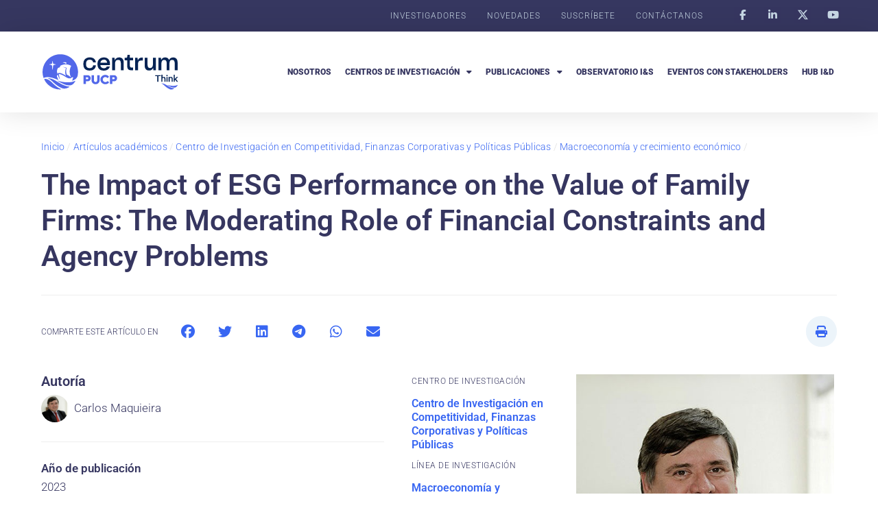

--- FILE ---
content_type: text/html; charset=UTF-8
request_url: https://centrumthink.pucp.edu.pe/articulosacademicos/the-impact-of-esg-performance-on-the-value-of-family-firms-the-moderating-role-of-financial-constraints-and-agency-problems/
body_size: 21000
content:
<!doctype html>
<html lang="es-PE">
<head>
	<meta charset="UTF-8">
	<meta name="viewport" content="width=device-width, initial-scale=1">
	<link rel="profile" href="https://gmpg.org/xfn/11">
	<meta name='robots' content='index, follow, max-image-preview:large, max-snippet:-1, max-video-preview:-1' />
	<style>img:is([sizes="auto" i], [sizes^="auto," i]) { contain-intrinsic-size: 3000px 1500px }</style>
	
	<!-- This site is optimized with the Yoast SEO plugin v26.1.1 - https://yoast.com/wordpress/plugins/seo/ -->
	<title>The Impact of ESG Performance on the Value of Family Firms: The Moderating Role of Financial Constraints and Agency Problems - Centrum Think - La plataforma de investigación de Centrum PUCP</title>
	<link rel="canonical" href="https://centrumthink.pucp.edu.pe/articulosacademicos/the-impact-of-esg-performance-on-the-value-of-family-firms-the-moderating-role-of-financial-constraints-and-agency-problems/" />
	<meta property="og:locale" content="es_ES" />
	<meta property="og:type" content="article" />
	<meta property="og:title" content="The Impact of ESG Performance on the Value of Family Firms: The Moderating Role of Financial Constraints and Agency Problems - Centrum Think - La plataforma de investigación de Centrum PUCP" />
	<meta property="og:description" content="The main objective of this research is to shed more light on how ESG may be seen as a valuable investment for family firms. We study the impact of ESG performance on the value of family firms by considering the moderating role played by financial constraints and agency costs. Using an international sample of 254 [&hellip;]" />
	<meta property="og:url" content="https://centrumthink.pucp.edu.pe/articulosacademicos/the-impact-of-esg-performance-on-the-value-of-family-firms-the-moderating-role-of-financial-constraints-and-agency-problems/" />
	<meta property="og:site_name" content="Centrum Think - La plataforma de investigación de Centrum PUCP" />
	<meta property="article:modified_time" content="2023-10-17T07:25:14+00:00" />
	<meta property="og:image" content="https://centrumthink.pucp.edu.pe/wp-content/uploads/2023/09/Carlos-Maquieira2.jpg" />
	<meta property="og:image:width" content="1200" />
	<meta property="og:image:height" content="675" />
	<meta property="og:image:type" content="image/jpeg" />
	<meta name="twitter:card" content="summary_large_image" />
	<meta name="twitter:label1" content="Est. reading time" />
	<meta name="twitter:data1" content="1 minuto" />
	<script type="application/ld+json" class="yoast-schema-graph">{"@context":"https://schema.org","@graph":[{"@type":"WebPage","@id":"https://centrumthink.pucp.edu.pe/articulosacademicos/the-impact-of-esg-performance-on-the-value-of-family-firms-the-moderating-role-of-financial-constraints-and-agency-problems/","url":"https://centrumthink.pucp.edu.pe/articulosacademicos/the-impact-of-esg-performance-on-the-value-of-family-firms-the-moderating-role-of-financial-constraints-and-agency-problems/","name":"The Impact of ESG Performance on the Value of Family Firms: The Moderating Role of Financial Constraints and Agency Problems - Centrum Think - La plataforma de investigación de Centrum PUCP","isPartOf":{"@id":"https://centrumthink.pucp.edu.pe/#website"},"primaryImageOfPage":{"@id":"https://centrumthink.pucp.edu.pe/articulosacademicos/the-impact-of-esg-performance-on-the-value-of-family-firms-the-moderating-role-of-financial-constraints-and-agency-problems/#primaryimage"},"image":{"@id":"https://centrumthink.pucp.edu.pe/articulosacademicos/the-impact-of-esg-performance-on-the-value-of-family-firms-the-moderating-role-of-financial-constraints-and-agency-problems/#primaryimage"},"thumbnailUrl":"https://centrumthink.pucp.edu.pe/wp-content/uploads/2023/09/Carlos-Maquieira2.jpg","datePublished":"2023-10-17T07:25:13+00:00","dateModified":"2023-10-17T07:25:14+00:00","breadcrumb":{"@id":"https://centrumthink.pucp.edu.pe/articulosacademicos/the-impact-of-esg-performance-on-the-value-of-family-firms-the-moderating-role-of-financial-constraints-and-agency-problems/#breadcrumb"},"inLanguage":"es-PE","potentialAction":[{"@type":"ReadAction","target":["https://centrumthink.pucp.edu.pe/articulosacademicos/the-impact-of-esg-performance-on-the-value-of-family-firms-the-moderating-role-of-financial-constraints-and-agency-problems/"]}]},{"@type":"ImageObject","inLanguage":"es-PE","@id":"https://centrumthink.pucp.edu.pe/articulosacademicos/the-impact-of-esg-performance-on-the-value-of-family-firms-the-moderating-role-of-financial-constraints-and-agency-problems/#primaryimage","url":"https://centrumthink.pucp.edu.pe/wp-content/uploads/2023/09/Carlos-Maquieira2.jpg","contentUrl":"https://centrumthink.pucp.edu.pe/wp-content/uploads/2023/09/Carlos-Maquieira2.jpg","width":1200,"height":675,"caption":"Carlos Patricio Maquieira Villanueva"},{"@type":"BreadcrumbList","@id":"https://centrumthink.pucp.edu.pe/articulosacademicos/the-impact-of-esg-performance-on-the-value-of-family-firms-the-moderating-role-of-financial-constraints-and-agency-problems/#breadcrumb","itemListElement":[{"@type":"ListItem","position":1,"name":"Inicio","item":"https://centrumthink.pucp.edu.pe/"},{"@type":"ListItem","position":2,"name":"Artículos académicos","item":"https://centrumthink.pucp.edu.pe/articulosacademicos/"},{"@type":"ListItem","position":3,"name":"Centro de Investigación en Competitividad, Finanzas Corporativas y Políticas Públicas","item":"https://centrumthink.pucp.edu.pe/centrosdeinvestigacion/centro-de-investigacion-en-competitividad-finanzas-corporativas-y-politicas-publicas/"},{"@type":"ListItem","position":4,"name":"Macroeconomía y crecimiento económico","item":"https://centrumthink.pucp.edu.pe/centrosdeinvestigacion/macroeconomia-y-crecimiento-economico/"},{"@type":"ListItem","position":5,"name":"The Impact of ESG Performance on the Value of Family Firms: The Moderating Role of Financial Constraints and Agency Problems"}]},{"@type":"WebSite","@id":"https://centrumthink.pucp.edu.pe/#website","url":"https://centrumthink.pucp.edu.pe/","name":"Centrum Think - La plataforma de investigación de Centrum PUCP","description":"","publisher":{"@id":"https://centrumthink.pucp.edu.pe/#organization"},"potentialAction":[{"@type":"SearchAction","target":{"@type":"EntryPoint","urlTemplate":"https://centrumthink.pucp.edu.pe/?s={search_term_string}"},"query-input":{"@type":"PropertyValueSpecification","valueRequired":true,"valueName":"search_term_string"}}],"inLanguage":"es-PE"},{"@type":"Organization","@id":"https://centrumthink.pucp.edu.pe/#organization","name":"Centrum Think - La plataforma de investigación de Centrum PUCP","url":"https://centrumthink.pucp.edu.pe/","logo":{"@type":"ImageObject","inLanguage":"es-PE","@id":"https://centrumthink.pucp.edu.pe/#/schema/logo/image/","url":"https://centrumthink.pucp.edu.pe/wp-content/uploads/2023/07/logo-centrum-think-01.svg","contentUrl":"https://centrumthink.pucp.edu.pe/wp-content/uploads/2023/07/logo-centrum-think-01.svg","width":820,"height":233,"caption":"Centrum Think - La plataforma de investigación de Centrum PUCP"},"image":{"@id":"https://centrumthink.pucp.edu.pe/#/schema/logo/image/"}}]}</script>
	<!-- / Yoast SEO plugin. -->


<link rel="alternate" type="application/rss+xml" title="Centrum Think - La plataforma de investigación de Centrum PUCP &raquo; Feed" href="https://centrumthink.pucp.edu.pe/feed/" />
<link rel="alternate" type="application/rss+xml" title="Centrum Think - La plataforma de investigación de Centrum PUCP &raquo; Feed de los comentarios" href="https://centrumthink.pucp.edu.pe/comments/feed/" />

<link rel='stylesheet' id='wp-block-library-css' href='https://centrumthink.pucp.edu.pe/wp-includes/css/dist/block-library/style.min.css?ver=a1336c6079713c651ccc0fa96bc514b4' media='all' />
<style id='safe-svg-svg-icon-style-inline-css'>
.safe-svg-cover{text-align:center}.safe-svg-cover .safe-svg-inside{display:inline-block;max-width:100%}.safe-svg-cover svg{fill:currentColor;height:100%;max-height:100%;max-width:100%;width:100%}

</style>
<link rel='stylesheet' id='jet-engine-frontend-css' href='https://centrumthink.pucp.edu.pe/wp-content/plugins/jet-engine/assets/css/frontend.css?ver=3.7.7' media='all' />
<style id='global-styles-inline-css'>
:root{--wp--preset--aspect-ratio--square: 1;--wp--preset--aspect-ratio--4-3: 4/3;--wp--preset--aspect-ratio--3-4: 3/4;--wp--preset--aspect-ratio--3-2: 3/2;--wp--preset--aspect-ratio--2-3: 2/3;--wp--preset--aspect-ratio--16-9: 16/9;--wp--preset--aspect-ratio--9-16: 9/16;--wp--preset--color--black: #000000;--wp--preset--color--cyan-bluish-gray: #abb8c3;--wp--preset--color--white: #ffffff;--wp--preset--color--pale-pink: #f78da7;--wp--preset--color--vivid-red: #cf2e2e;--wp--preset--color--luminous-vivid-orange: #ff6900;--wp--preset--color--luminous-vivid-amber: #fcb900;--wp--preset--color--light-green-cyan: #7bdcb5;--wp--preset--color--vivid-green-cyan: #00d084;--wp--preset--color--pale-cyan-blue: #8ed1fc;--wp--preset--color--vivid-cyan-blue: #0693e3;--wp--preset--color--vivid-purple: #9b51e0;--wp--preset--gradient--vivid-cyan-blue-to-vivid-purple: linear-gradient(135deg,rgba(6,147,227,1) 0%,rgb(155,81,224) 100%);--wp--preset--gradient--light-green-cyan-to-vivid-green-cyan: linear-gradient(135deg,rgb(122,220,180) 0%,rgb(0,208,130) 100%);--wp--preset--gradient--luminous-vivid-amber-to-luminous-vivid-orange: linear-gradient(135deg,rgba(252,185,0,1) 0%,rgba(255,105,0,1) 100%);--wp--preset--gradient--luminous-vivid-orange-to-vivid-red: linear-gradient(135deg,rgba(255,105,0,1) 0%,rgb(207,46,46) 100%);--wp--preset--gradient--very-light-gray-to-cyan-bluish-gray: linear-gradient(135deg,rgb(238,238,238) 0%,rgb(169,184,195) 100%);--wp--preset--gradient--cool-to-warm-spectrum: linear-gradient(135deg,rgb(74,234,220) 0%,rgb(151,120,209) 20%,rgb(207,42,186) 40%,rgb(238,44,130) 60%,rgb(251,105,98) 80%,rgb(254,248,76) 100%);--wp--preset--gradient--blush-light-purple: linear-gradient(135deg,rgb(255,206,236) 0%,rgb(152,150,240) 100%);--wp--preset--gradient--blush-bordeaux: linear-gradient(135deg,rgb(254,205,165) 0%,rgb(254,45,45) 50%,rgb(107,0,62) 100%);--wp--preset--gradient--luminous-dusk: linear-gradient(135deg,rgb(255,203,112) 0%,rgb(199,81,192) 50%,rgb(65,88,208) 100%);--wp--preset--gradient--pale-ocean: linear-gradient(135deg,rgb(255,245,203) 0%,rgb(182,227,212) 50%,rgb(51,167,181) 100%);--wp--preset--gradient--electric-grass: linear-gradient(135deg,rgb(202,248,128) 0%,rgb(113,206,126) 100%);--wp--preset--gradient--midnight: linear-gradient(135deg,rgb(2,3,129) 0%,rgb(40,116,252) 100%);--wp--preset--font-size--small: 13px;--wp--preset--font-size--medium: 20px;--wp--preset--font-size--large: 36px;--wp--preset--font-size--x-large: 42px;--wp--preset--spacing--20: 0.44rem;--wp--preset--spacing--30: 0.67rem;--wp--preset--spacing--40: 1rem;--wp--preset--spacing--50: 1.5rem;--wp--preset--spacing--60: 2.25rem;--wp--preset--spacing--70: 3.38rem;--wp--preset--spacing--80: 5.06rem;--wp--preset--shadow--natural: 6px 6px 9px rgba(0, 0, 0, 0.2);--wp--preset--shadow--deep: 12px 12px 50px rgba(0, 0, 0, 0.4);--wp--preset--shadow--sharp: 6px 6px 0px rgba(0, 0, 0, 0.2);--wp--preset--shadow--outlined: 6px 6px 0px -3px rgba(255, 255, 255, 1), 6px 6px rgba(0, 0, 0, 1);--wp--preset--shadow--crisp: 6px 6px 0px rgba(0, 0, 0, 1);}:root { --wp--style--global--content-size: 800px;--wp--style--global--wide-size: 1200px; }:where(body) { margin: 0; }.wp-site-blocks > .alignleft { float: left; margin-right: 2em; }.wp-site-blocks > .alignright { float: right; margin-left: 2em; }.wp-site-blocks > .aligncenter { justify-content: center; margin-left: auto; margin-right: auto; }:where(.wp-site-blocks) > * { margin-block-start: 24px; margin-block-end: 0; }:where(.wp-site-blocks) > :first-child { margin-block-start: 0; }:where(.wp-site-blocks) > :last-child { margin-block-end: 0; }:root { --wp--style--block-gap: 24px; }:root :where(.is-layout-flow) > :first-child{margin-block-start: 0;}:root :where(.is-layout-flow) > :last-child{margin-block-end: 0;}:root :where(.is-layout-flow) > *{margin-block-start: 24px;margin-block-end: 0;}:root :where(.is-layout-constrained) > :first-child{margin-block-start: 0;}:root :where(.is-layout-constrained) > :last-child{margin-block-end: 0;}:root :where(.is-layout-constrained) > *{margin-block-start: 24px;margin-block-end: 0;}:root :where(.is-layout-flex){gap: 24px;}:root :where(.is-layout-grid){gap: 24px;}.is-layout-flow > .alignleft{float: left;margin-inline-start: 0;margin-inline-end: 2em;}.is-layout-flow > .alignright{float: right;margin-inline-start: 2em;margin-inline-end: 0;}.is-layout-flow > .aligncenter{margin-left: auto !important;margin-right: auto !important;}.is-layout-constrained > .alignleft{float: left;margin-inline-start: 0;margin-inline-end: 2em;}.is-layout-constrained > .alignright{float: right;margin-inline-start: 2em;margin-inline-end: 0;}.is-layout-constrained > .aligncenter{margin-left: auto !important;margin-right: auto !important;}.is-layout-constrained > :where(:not(.alignleft):not(.alignright):not(.alignfull)){max-width: var(--wp--style--global--content-size);margin-left: auto !important;margin-right: auto !important;}.is-layout-constrained > .alignwide{max-width: var(--wp--style--global--wide-size);}body .is-layout-flex{display: flex;}.is-layout-flex{flex-wrap: wrap;align-items: center;}.is-layout-flex > :is(*, div){margin: 0;}body .is-layout-grid{display: grid;}.is-layout-grid > :is(*, div){margin: 0;}body{padding-top: 0px;padding-right: 0px;padding-bottom: 0px;padding-left: 0px;}a:where(:not(.wp-element-button)){text-decoration: underline;}:root :where(.wp-element-button, .wp-block-button__link){background-color: #32373c;border-width: 0;color: #fff;font-family: inherit;font-size: inherit;line-height: inherit;padding: calc(0.667em + 2px) calc(1.333em + 2px);text-decoration: none;}.has-black-color{color: var(--wp--preset--color--black) !important;}.has-cyan-bluish-gray-color{color: var(--wp--preset--color--cyan-bluish-gray) !important;}.has-white-color{color: var(--wp--preset--color--white) !important;}.has-pale-pink-color{color: var(--wp--preset--color--pale-pink) !important;}.has-vivid-red-color{color: var(--wp--preset--color--vivid-red) !important;}.has-luminous-vivid-orange-color{color: var(--wp--preset--color--luminous-vivid-orange) !important;}.has-luminous-vivid-amber-color{color: var(--wp--preset--color--luminous-vivid-amber) !important;}.has-light-green-cyan-color{color: var(--wp--preset--color--light-green-cyan) !important;}.has-vivid-green-cyan-color{color: var(--wp--preset--color--vivid-green-cyan) !important;}.has-pale-cyan-blue-color{color: var(--wp--preset--color--pale-cyan-blue) !important;}.has-vivid-cyan-blue-color{color: var(--wp--preset--color--vivid-cyan-blue) !important;}.has-vivid-purple-color{color: var(--wp--preset--color--vivid-purple) !important;}.has-black-background-color{background-color: var(--wp--preset--color--black) !important;}.has-cyan-bluish-gray-background-color{background-color: var(--wp--preset--color--cyan-bluish-gray) !important;}.has-white-background-color{background-color: var(--wp--preset--color--white) !important;}.has-pale-pink-background-color{background-color: var(--wp--preset--color--pale-pink) !important;}.has-vivid-red-background-color{background-color: var(--wp--preset--color--vivid-red) !important;}.has-luminous-vivid-orange-background-color{background-color: var(--wp--preset--color--luminous-vivid-orange) !important;}.has-luminous-vivid-amber-background-color{background-color: var(--wp--preset--color--luminous-vivid-amber) !important;}.has-light-green-cyan-background-color{background-color: var(--wp--preset--color--light-green-cyan) !important;}.has-vivid-green-cyan-background-color{background-color: var(--wp--preset--color--vivid-green-cyan) !important;}.has-pale-cyan-blue-background-color{background-color: var(--wp--preset--color--pale-cyan-blue) !important;}.has-vivid-cyan-blue-background-color{background-color: var(--wp--preset--color--vivid-cyan-blue) !important;}.has-vivid-purple-background-color{background-color: var(--wp--preset--color--vivid-purple) !important;}.has-black-border-color{border-color: var(--wp--preset--color--black) !important;}.has-cyan-bluish-gray-border-color{border-color: var(--wp--preset--color--cyan-bluish-gray) !important;}.has-white-border-color{border-color: var(--wp--preset--color--white) !important;}.has-pale-pink-border-color{border-color: var(--wp--preset--color--pale-pink) !important;}.has-vivid-red-border-color{border-color: var(--wp--preset--color--vivid-red) !important;}.has-luminous-vivid-orange-border-color{border-color: var(--wp--preset--color--luminous-vivid-orange) !important;}.has-luminous-vivid-amber-border-color{border-color: var(--wp--preset--color--luminous-vivid-amber) !important;}.has-light-green-cyan-border-color{border-color: var(--wp--preset--color--light-green-cyan) !important;}.has-vivid-green-cyan-border-color{border-color: var(--wp--preset--color--vivid-green-cyan) !important;}.has-pale-cyan-blue-border-color{border-color: var(--wp--preset--color--pale-cyan-blue) !important;}.has-vivid-cyan-blue-border-color{border-color: var(--wp--preset--color--vivid-cyan-blue) !important;}.has-vivid-purple-border-color{border-color: var(--wp--preset--color--vivid-purple) !important;}.has-vivid-cyan-blue-to-vivid-purple-gradient-background{background: var(--wp--preset--gradient--vivid-cyan-blue-to-vivid-purple) !important;}.has-light-green-cyan-to-vivid-green-cyan-gradient-background{background: var(--wp--preset--gradient--light-green-cyan-to-vivid-green-cyan) !important;}.has-luminous-vivid-amber-to-luminous-vivid-orange-gradient-background{background: var(--wp--preset--gradient--luminous-vivid-amber-to-luminous-vivid-orange) !important;}.has-luminous-vivid-orange-to-vivid-red-gradient-background{background: var(--wp--preset--gradient--luminous-vivid-orange-to-vivid-red) !important;}.has-very-light-gray-to-cyan-bluish-gray-gradient-background{background: var(--wp--preset--gradient--very-light-gray-to-cyan-bluish-gray) !important;}.has-cool-to-warm-spectrum-gradient-background{background: var(--wp--preset--gradient--cool-to-warm-spectrum) !important;}.has-blush-light-purple-gradient-background{background: var(--wp--preset--gradient--blush-light-purple) !important;}.has-blush-bordeaux-gradient-background{background: var(--wp--preset--gradient--blush-bordeaux) !important;}.has-luminous-dusk-gradient-background{background: var(--wp--preset--gradient--luminous-dusk) !important;}.has-pale-ocean-gradient-background{background: var(--wp--preset--gradient--pale-ocean) !important;}.has-electric-grass-gradient-background{background: var(--wp--preset--gradient--electric-grass) !important;}.has-midnight-gradient-background{background: var(--wp--preset--gradient--midnight) !important;}.has-small-font-size{font-size: var(--wp--preset--font-size--small) !important;}.has-medium-font-size{font-size: var(--wp--preset--font-size--medium) !important;}.has-large-font-size{font-size: var(--wp--preset--font-size--large) !important;}.has-x-large-font-size{font-size: var(--wp--preset--font-size--x-large) !important;}
:root :where(.wp-block-pullquote){font-size: 1.5em;line-height: 1.6;}
</style>
<link rel='stylesheet' id='dashicons-css' href='https://centrumthink.pucp.edu.pe/wp-includes/css/dashicons.min.css?ver=a1336c6079713c651ccc0fa96bc514b4' media='all' />
<link rel='stylesheet' id='to-top-css' href='https://centrumthink.pucp.edu.pe/wp-content/plugins/to-top/public/css/to-top-public.css?ver=2.5.5' media='all' />
<link rel='stylesheet' id='hello-elementor-css' href='https://centrumthink.pucp.edu.pe/wp-content/themes/hello-elementor/assets/css/reset.css?ver=3.4.4' media='all' />
<link rel='stylesheet' id='hello-elementor-theme-style-css' href='https://centrumthink.pucp.edu.pe/wp-content/themes/hello-elementor/assets/css/theme.css?ver=3.4.4' media='all' />
<link rel='stylesheet' id='hello-elementor-header-footer-css' href='https://centrumthink.pucp.edu.pe/wp-content/themes/hello-elementor/assets/css/header-footer.css?ver=3.4.4' media='all' />
<link rel='stylesheet' id='elementor-frontend-css' href='https://centrumthink.pucp.edu.pe/wp-content/plugins/elementor/assets/css/frontend.min.css?ver=3.32.4' media='all' />
<link rel='stylesheet' id='elementor-post-5-css' href='https://centrumthink.pucp.edu.pe/wp-content/uploads/elementor/css/post-5.css?ver=1766499471' media='all' />
<link rel='stylesheet' id='widget-nav-menu-css' href='https://centrumthink.pucp.edu.pe/wp-content/plugins/elementor-pro/assets/css/widget-nav-menu.min.css?ver=3.32.2' media='all' />
<link rel='stylesheet' id='widget-social-icons-css' href='https://centrumthink.pucp.edu.pe/wp-content/plugins/elementor/assets/css/widget-social-icons.min.css?ver=3.32.4' media='all' />
<link rel='stylesheet' id='e-apple-webkit-css' href='https://centrumthink.pucp.edu.pe/wp-content/plugins/elementor/assets/css/conditionals/apple-webkit.min.css?ver=3.32.4' media='all' />
<link rel='stylesheet' id='widget-image-css' href='https://centrumthink.pucp.edu.pe/wp-content/plugins/elementor/assets/css/widget-image.min.css?ver=3.32.4' media='all' />
<link rel='stylesheet' id='widget-heading-css' href='https://centrumthink.pucp.edu.pe/wp-content/plugins/elementor/assets/css/widget-heading.min.css?ver=3.32.4' media='all' />
<link rel='stylesheet' id='e-animation-shrink-css' href='https://centrumthink.pucp.edu.pe/wp-content/plugins/elementor/assets/lib/animations/styles/e-animation-shrink.min.css?ver=3.32.4' media='all' />
<link rel='stylesheet' id='widget-icon-box-css' href='https://centrumthink.pucp.edu.pe/wp-content/plugins/elementor/assets/css/widget-icon-box.min.css?ver=3.32.4' media='all' />
<link rel='stylesheet' id='widget-search-form-css' href='https://centrumthink.pucp.edu.pe/wp-content/plugins/elementor-pro/assets/css/widget-search-form.min.css?ver=3.32.2' media='all' />
<link rel='stylesheet' id='elementor-icons-shared-0-css' href='https://centrumthink.pucp.edu.pe/wp-content/plugins/elementor/assets/lib/font-awesome/css/fontawesome.min.css?ver=5.15.3' media='all' />
<link rel='stylesheet' id='elementor-icons-fa-solid-css' href='https://centrumthink.pucp.edu.pe/wp-content/plugins/elementor/assets/lib/font-awesome/css/solid.min.css?ver=5.15.3' media='all' />
<link rel='stylesheet' id='widget-divider-css' href='https://centrumthink.pucp.edu.pe/wp-content/plugins/elementor/assets/css/widget-divider.min.css?ver=3.32.4' media='all' />
<link rel='stylesheet' id='widget-breadcrumbs-css' href='https://centrumthink.pucp.edu.pe/wp-content/plugins/elementor-pro/assets/css/widget-breadcrumbs.min.css?ver=3.32.2' media='all' />
<link rel='stylesheet' id='widget-share-buttons-css' href='https://centrumthink.pucp.edu.pe/wp-content/plugins/elementor-pro/assets/css/widget-share-buttons.min.css?ver=3.32.2' media='all' />
<link rel='stylesheet' id='elementor-icons-fa-brands-css' href='https://centrumthink.pucp.edu.pe/wp-content/plugins/elementor/assets/lib/font-awesome/css/brands.min.css?ver=5.15.3' media='all' />
<link rel='stylesheet' id='swiper-css' href='https://centrumthink.pucp.edu.pe/wp-content/plugins/elementor/assets/lib/swiper/v8/css/swiper.min.css?ver=8.4.5' media='all' />
<link rel='stylesheet' id='e-swiper-css' href='https://centrumthink.pucp.edu.pe/wp-content/plugins/elementor/assets/css/conditionals/e-swiper.min.css?ver=3.32.4' media='all' />
<link rel='stylesheet' id='e-sticky-css' href='https://centrumthink.pucp.edu.pe/wp-content/plugins/elementor-pro/assets/css/modules/sticky.min.css?ver=3.32.2' media='all' />
<link rel='stylesheet' id='widget-loop-common-css' href='https://centrumthink.pucp.edu.pe/wp-content/plugins/elementor-pro/assets/css/widget-loop-common.min.css?ver=3.32.2' media='all' />
<link rel='stylesheet' id='widget-loop-grid-css' href='https://centrumthink.pucp.edu.pe/wp-content/plugins/elementor-pro/assets/css/widget-loop-grid.min.css?ver=3.32.2' media='all' />
<link rel='stylesheet' id='elementor-icons-css' href='https://centrumthink.pucp.edu.pe/wp-content/plugins/elementor/assets/lib/eicons/css/elementor-icons.min.css?ver=5.44.0' media='all' />
<link rel='stylesheet' id='elementor-post-2493-css' href='https://centrumthink.pucp.edu.pe/wp-content/uploads/elementor/css/post-2493.css?ver=1766499471' media='all' />
<link rel='stylesheet' id='elementor-post-12-css' href='https://centrumthink.pucp.edu.pe/wp-content/uploads/elementor/css/post-12.css?ver=1766499471' media='all' />
<link rel='stylesheet' id='elementor-post-4613-css' href='https://centrumthink.pucp.edu.pe/wp-content/uploads/elementor/css/post-4613.css?ver=1766499562' media='all' />
<link rel='stylesheet' id='hello-elementor-child-style-css' href='https://centrumthink.pucp.edu.pe/wp-content/themes/hello-theme-child/style.css?ver=2.0.0' media='all' />
<link rel='stylesheet' id='elementor-gf-local-roboto-css' href='https://centrumthink.pucp.edu.pe/wp-content/uploads/elementor/google-fonts/css/roboto.css?ver=1759556030' media='all' />
<link rel='stylesheet' id='elementor-gf-local-robotoslab-css' href='https://centrumthink.pucp.edu.pe/wp-content/uploads/elementor/google-fonts/css/robotoslab.css?ver=1759556036' media='all' />
<script src="https://centrumthink.pucp.edu.pe/wp-content/plugins/stop-user-enumeration/frontend/js/frontend.js?ver=1.7.5" id="stop-user-enumeration-js" defer data-wp-strategy="defer"></script>
<script src="https://centrumthink.pucp.edu.pe/wp-includes/js/jquery/jquery.min.js?ver=3.7.1" id="jquery-core-js"></script>
<script src="https://centrumthink.pucp.edu.pe/wp-includes/js/jquery/jquery-migrate.min.js?ver=3.4.1" id="jquery-migrate-js"></script>
<script id="to-top-js-extra">
var to_top_options = {"scroll_offset":"100","icon_opacity":"100","style":"icon","icon_type":"dashicons-arrow-up-alt2","icon_color":"#ffffff","icon_bg_color":"#3866f2","icon_size":"22","border_radius":"50","image":"https:\/\/centrumthink.pucp.edu.pe\/wp-content\/plugins\/to-top\/admin\/images\/default.png","image_width":"65","image_alt":"","location":"bottom-right","margin_x":"20","margin_y":"20","show_on_admin":"0","enable_autohide":"0","autohide_time":"2","enable_hide_small_device":"0","small_device_max_width":"640","reset":"0"};
</script>
<script async src="https://centrumthink.pucp.edu.pe/wp-content/plugins/to-top/public/js/to-top-public.js?ver=2.5.5" id="to-top-js"></script>
<link rel="https://api.w.org/" href="https://centrumthink.pucp.edu.pe/wp-json/" /><link rel="alternate" title="JSON" type="application/json" href="https://centrumthink.pucp.edu.pe/wp-json/wp/v2/articulosacademicos/7573" /><link rel="EditURI" type="application/rsd+xml" title="RSD" href="https://centrumthink.pucp.edu.pe/xmlrpc.php?rsd" />
<link rel='shortlink' href='https://centrumthink.pucp.edu.pe/?p=7573' />
<link rel="alternate" title="oEmbed (JSON)" type="application/json+oembed" href="https://centrumthink.pucp.edu.pe/wp-json/oembed/1.0/embed?url=https%3A%2F%2Fcentrumthink.pucp.edu.pe%2Farticulosacademicos%2Fthe-impact-of-esg-performance-on-the-value-of-family-firms-the-moderating-role-of-financial-constraints-and-agency-problems%2F" />
<link rel="alternate" title="oEmbed (XML)" type="text/xml+oembed" href="https://centrumthink.pucp.edu.pe/wp-json/oembed/1.0/embed?url=https%3A%2F%2Fcentrumthink.pucp.edu.pe%2Farticulosacademicos%2Fthe-impact-of-esg-performance-on-the-value-of-family-firms-the-moderating-role-of-financial-constraints-and-agency-problems%2F&#038;format=xml" />

		<!-- GA Google Analytics @ https://m0n.co/ga -->
		<script async src="https://www.googletagmanager.com/gtag/js?id=G-1GZEY8BS19"></script>
		<script>
			window.dataLayer = window.dataLayer || [];
			function gtag(){dataLayer.push(arguments);}
			gtag('js', new Date());
			gtag('config', 'G-1GZEY8BS19');
		</script>

	<script language="javascript" type="text/javascript">
			 var style = document.createElement("style");
			 style.type = "text/css";
			 style.id = "antiClickjack";
			 if ("cssText" in style){
			   style.cssText = "body{display:none !important;}";
			 }else{
			   style.innerHTML = "body{display:none !important;}";
			}
			document.getElementsByTagName("head")[0].appendChild(style);

			if (top.document.domain === document.domain) {
			 var antiClickjack = document.getElementById("antiClickjack");
			 antiClickjack.parentNode.removeChild(antiClickjack);
			} else {
			 top.location = self.location;
			}
		  </script><meta name="generator" content="Elementor 3.32.4; features: additional_custom_breakpoints; settings: css_print_method-external, google_font-enabled, font_display-swap">
			<style>
				.e-con.e-parent:nth-of-type(n+4):not(.e-lazyloaded):not(.e-no-lazyload),
				.e-con.e-parent:nth-of-type(n+4):not(.e-lazyloaded):not(.e-no-lazyload) * {
					background-image: none !important;
				}
				@media screen and (max-height: 1024px) {
					.e-con.e-parent:nth-of-type(n+3):not(.e-lazyloaded):not(.e-no-lazyload),
					.e-con.e-parent:nth-of-type(n+3):not(.e-lazyloaded):not(.e-no-lazyload) * {
						background-image: none !important;
					}
				}
				@media screen and (max-height: 640px) {
					.e-con.e-parent:nth-of-type(n+2):not(.e-lazyloaded):not(.e-no-lazyload),
					.e-con.e-parent:nth-of-type(n+2):not(.e-lazyloaded):not(.e-no-lazyload) * {
						background-image: none !important;
					}
				}
			</style>
			<link rel="icon" href="https://centrumthink.pucp.edu.pe/wp-content/uploads/2023/07/favicon-150x150.png" sizes="32x32" />
<link rel="icon" href="https://centrumthink.pucp.edu.pe/wp-content/uploads/2023/07/favicon.png" sizes="192x192" />
<link rel="apple-touch-icon" href="https://centrumthink.pucp.edu.pe/wp-content/uploads/2023/07/favicon.png" />
<meta name="msapplication-TileImage" content="https://centrumthink.pucp.edu.pe/wp-content/uploads/2023/07/favicon.png" />
		<style id="wp-custom-css">
			.videofacebook {
  position: relative;
  padding-bottom: 56.25%; /* 16:9 */
  height: 0;
}
.videofacebook iframe {
  position: absolute;
  top: 0;
  left: 0;
  width: 100%;
  height: 100%;
}		</style>
		<!-- To Top Custom CSS --><style type='text/css'>#to_top_scrollup {font-size: 22px; width: 22px; height: 22px;background-color: #3866f2;-webkit-border-radius: 50%; -moz-border-radius: 50%; border-radius: 50%;opacity: 1;}</style></head>
<body class="wp-singular articulosacademicos-template-default single single-articulosacademicos postid-7573 single-format-standard wp-custom-logo wp-embed-responsive wp-theme-hello-elementor wp-child-theme-hello-theme-child hello-elementor-default elementor-default elementor-kit-5 elementor-page-4613">


<a class="skip-link screen-reader-text" href="#content">Ir al contenido</a>

		<header data-elementor-type="header" data-elementor-id="2493" class="elementor elementor-2493 elementor-location-header" data-elementor-post-type="elementor_library">
					<section class="elementor-section elementor-top-section elementor-element elementor-element-7386fa6d elementor-hidden-mobile elementor-hidden-tablet elementor-section-boxed elementor-section-height-default elementor-section-height-default" data-id="7386fa6d" data-element_type="section" data-settings="{&quot;background_background&quot;:&quot;classic&quot;}">
						<div class="elementor-container elementor-column-gap-default">
					<div class="elementor-column elementor-col-50 elementor-top-column elementor-element elementor-element-3c6107a" data-id="3c6107a" data-element_type="column">
			<div class="elementor-widget-wrap elementor-element-populated">
						<section class="elementor-section elementor-inner-section elementor-element elementor-element-72c3185 elementor-section-boxed elementor-section-height-default elementor-section-height-default" data-id="72c3185" data-element_type="section">
						<div class="elementor-container elementor-column-gap-default">
					<div class="elementor-column elementor-col-100 elementor-inner-column elementor-element elementor-element-ed1899f" data-id="ed1899f" data-element_type="column">
			<div class="elementor-widget-wrap elementor-element-populated">
						<div class="elementor-element elementor-element-dc5685c elementor-nav-menu__align-end elementor-nav-menu--dropdown-mobile elementor-nav-menu__text-align-aside elementor-nav-menu--toggle elementor-nav-menu--burger elementor-widget elementor-widget-nav-menu" data-id="dc5685c" data-element_type="widget" data-settings="{&quot;layout&quot;:&quot;horizontal&quot;,&quot;submenu_icon&quot;:{&quot;value&quot;:&quot;&lt;i class=\&quot;fas fa-caret-down\&quot; aria-hidden=\&quot;true\&quot;&gt;&lt;\/i&gt;&quot;,&quot;library&quot;:&quot;fa-solid&quot;},&quot;toggle&quot;:&quot;burger&quot;}" data-widget_type="nav-menu.default">
				<div class="elementor-widget-container">
								<nav aria-label="Menu" class="elementor-nav-menu--main elementor-nav-menu__container elementor-nav-menu--layout-horizontal e--pointer-none">
				<ul id="menu-1-dc5685c" class="elementor-nav-menu"><li class="menu-item menu-item-type-post_type menu-item-object-page menu-item-6278"><a href="https://centrumthink.pucp.edu.pe/investigadores-de-centrum-think/" class="elementor-item">Investigadores</a></li>
<li class="menu-item menu-item-type-post_type menu-item-object-page current_page_parent menu-item-6440"><a href="https://centrumthink.pucp.edu.pe/novedades/" class="elementor-item">Novedades</a></li>
<li class="menu-item menu-item-type-post_type menu-item-object-page menu-item-1379"><a href="https://centrumthink.pucp.edu.pe/suscribete/" class="elementor-item">Suscríbete</a></li>
<li class="menu-item menu-item-type-post_type menu-item-object-page menu-item-1317"><a href="https://centrumthink.pucp.edu.pe/contactanos/" class="elementor-item">Contáctanos</a></li>
</ul>			</nav>
					<div class="elementor-menu-toggle" role="button" tabindex="0" aria-label="Menu Toggle" aria-expanded="false">
			<i aria-hidden="true" role="presentation" class="elementor-menu-toggle__icon--open eicon-menu-bar"></i><i aria-hidden="true" role="presentation" class="elementor-menu-toggle__icon--close eicon-close"></i>		</div>
					<nav class="elementor-nav-menu--dropdown elementor-nav-menu__container" aria-hidden="true">
				<ul id="menu-2-dc5685c" class="elementor-nav-menu"><li class="menu-item menu-item-type-post_type menu-item-object-page menu-item-6278"><a href="https://centrumthink.pucp.edu.pe/investigadores-de-centrum-think/" class="elementor-item" tabindex="-1">Investigadores</a></li>
<li class="menu-item menu-item-type-post_type menu-item-object-page current_page_parent menu-item-6440"><a href="https://centrumthink.pucp.edu.pe/novedades/" class="elementor-item" tabindex="-1">Novedades</a></li>
<li class="menu-item menu-item-type-post_type menu-item-object-page menu-item-1379"><a href="https://centrumthink.pucp.edu.pe/suscribete/" class="elementor-item" tabindex="-1">Suscríbete</a></li>
<li class="menu-item menu-item-type-post_type menu-item-object-page menu-item-1317"><a href="https://centrumthink.pucp.edu.pe/contactanos/" class="elementor-item" tabindex="-1">Contáctanos</a></li>
</ul>			</nav>
						</div>
				</div>
					</div>
		</div>
					</div>
		</section>
					</div>
		</div>
				<div class="elementor-column elementor-col-50 elementor-top-column elementor-element elementor-element-3d3d8526" data-id="3d3d8526" data-element_type="column">
			<div class="elementor-widget-wrap elementor-element-populated">
						<section class="elementor-section elementor-inner-section elementor-element elementor-element-49c7a23a elementor-section-boxed elementor-section-height-default elementor-section-height-default" data-id="49c7a23a" data-element_type="section">
						<div class="elementor-container elementor-column-gap-default">
					<div class="elementor-column elementor-col-100 elementor-inner-column elementor-element elementor-element-663c5191" data-id="663c5191" data-element_type="column">
			<div class="elementor-widget-wrap elementor-element-populated">
						<div class="elementor-element elementor-element-4198f87 elementor-shape-square e-grid-align-left elementor-grid-0 elementor-widget elementor-widget-social-icons" data-id="4198f87" data-element_type="widget" data-widget_type="social-icons.default">
				<div class="elementor-widget-container">
							<div class="elementor-social-icons-wrapper elementor-grid" role="list">
							<span class="elementor-grid-item" role="listitem">
					<a class="elementor-icon elementor-social-icon elementor-social-icon-facebook-f elementor-repeater-item-ecb1147" href="https://www.facebook.com/centrumthinktank/" target="_blank">
						<span class="elementor-screen-only">Facebook-f</span>
						<i aria-hidden="true" class="fab fa-facebook-f"></i>					</a>
				</span>
							<span class="elementor-grid-item" role="listitem">
					<a class="elementor-icon elementor-social-icon elementor-social-icon-linkedin-in elementor-repeater-item-bc726f3" href="https://www.linkedin.com/company/centrumthink/" target="_blank">
						<span class="elementor-screen-only">Linkedin-in</span>
						<i aria-hidden="true" class="fab fa-linkedin-in"></i>					</a>
				</span>
							<span class="elementor-grid-item" role="listitem">
					<a class="elementor-icon elementor-social-icon elementor-social-icon- elementor-repeater-item-04777f5" href="https://twitter.com/CentrumThink" target="_blank">
						<span class="elementor-screen-only"></span>
						<svg xmlns="http://www.w3.org/2000/svg" id="Capa_1" data-name="Capa 1" viewBox="0 0 24 24"><path d="m18.9,1.153h3.682l-8.042,9.189,9.46,12.506h-7.405l-5.804-7.583-6.634,7.583H.469l8.6-9.831L0,1.153h7.593l5.241,6.931,6.065-6.931Zm-1.293,19.494h2.039L6.482,3.239h-2.19l13.314,17.408Z"></path></svg>					</a>
				</span>
							<span class="elementor-grid-item" role="listitem">
					<a class="elementor-icon elementor-social-icon elementor-social-icon-youtube elementor-repeater-item-2d671b8" href="https://www.youtube.com/CentrumThink" target="_blank">
						<span class="elementor-screen-only">Youtube</span>
						<i aria-hidden="true" class="fab fa-youtube"></i>					</a>
				</span>
					</div>
						</div>
				</div>
					</div>
		</div>
					</div>
		</section>
					</div>
		</div>
					</div>
		</section>
				<section class="elementor-section elementor-top-section elementor-element elementor-element-649856da elementor-section-boxed elementor-section-height-default elementor-section-height-default" data-id="649856da" data-element_type="section" data-settings="{&quot;background_background&quot;:&quot;classic&quot;}">
						<div class="elementor-container elementor-column-gap-default">
					<div class="elementor-column elementor-col-33 elementor-top-column elementor-element elementor-element-70ef0021" data-id="70ef0021" data-element_type="column">
			<div class="elementor-widget-wrap elementor-element-populated">
						<section class="elementor-section elementor-inner-section elementor-element elementor-element-6a544033 elementor-section-boxed elementor-section-height-default elementor-section-height-default" data-id="6a544033" data-element_type="section">
						<div class="elementor-container elementor-column-gap-default">
					<div class="elementor-column elementor-col-100 elementor-inner-column elementor-element elementor-element-77fdea34" data-id="77fdea34" data-element_type="column">
			<div class="elementor-widget-wrap elementor-element-populated">
						<div class="elementor-element elementor-element-514fe078 elementor-widget elementor-widget-image" data-id="514fe078" data-element_type="widget" data-widget_type="image.default">
				<div class="elementor-widget-container">
																<a href="https://centrumthink.pucp.edu.pe/">
							<img width="820" height="233" src="https://centrumthink.pucp.edu.pe/wp-content/uploads/2023/07/logo-centrum-think-01.svg" class="attachment-large size-large wp-image-86" alt="" />								</a>
															</div>
				</div>
					</div>
		</div>
					</div>
		</section>
					</div>
		</div>
				<div class="elementor-column elementor-col-66 elementor-top-column elementor-element elementor-element-c6bb2b2" data-id="c6bb2b2" data-element_type="column">
			<div class="elementor-widget-wrap elementor-element-populated">
						<div class="elementor-element elementor-element-74156880 elementor-nav-menu__align-end elementor-hidden-mobile elementor-hidden-tablet menusup elementor-nav-menu--dropdown-tablet elementor-nav-menu__text-align-aside elementor-nav-menu--toggle elementor-nav-menu--burger elementor-widget elementor-widget-nav-menu" data-id="74156880" data-element_type="widget" data-settings="{&quot;layout&quot;:&quot;horizontal&quot;,&quot;submenu_icon&quot;:{&quot;value&quot;:&quot;&lt;i class=\&quot;fas fa-caret-down\&quot; aria-hidden=\&quot;true\&quot;&gt;&lt;\/i&gt;&quot;,&quot;library&quot;:&quot;fa-solid&quot;},&quot;toggle&quot;:&quot;burger&quot;}" data-widget_type="nav-menu.default">
				<div class="elementor-widget-container">
								<nav aria-label="Menu" class="elementor-nav-menu--main elementor-nav-menu__container elementor-nav-menu--layout-horizontal e--pointer-none">
				<ul id="menu-1-74156880" class="elementor-nav-menu"><li class="menu-item menu-item-type-post_type menu-item-object-page menu-item-70"><a href="https://centrumthink.pucp.edu.pe/nosotros/" class="elementor-item">Nosotros</a></li>
<li class="menu-item menu-item-type-post_type menu-item-object-page menu-item-has-children menu-item-413"><a href="https://centrumthink.pucp.edu.pe/centros-de-investigacion/" class="elementor-item">Centros de investigación</a>
<ul class="sub-menu elementor-nav-menu--dropdown">
	<li class="menu-item menu-item-type-post_type menu-item-object-page menu-item-632"><a href="https://centrumthink.pucp.edu.pe/centros-de-investigacion/centro-de-estudios-empresariales/" class="elementor-sub-item">Centro de Estudios Empresariales</a></li>
	<li class="menu-item menu-item-type-post_type menu-item-object-page menu-item-1017"><a href="https://centrumthink.pucp.edu.pe/centros-de-investigacion/centro-de-investigacion-en-liderazgo-socialmente-responsable-mujer-y-equidad/" class="elementor-sub-item">Centro de Investigación en Liderazgo Socialmente Responsable, Mujer y Equidad</a></li>
	<li class="menu-item menu-item-type-post_type menu-item-object-page menu-item-928"><a href="https://centrumthink.pucp.edu.pe/centros-de-investigacion/centro-de-investigacion-en-innovacion-de-la-cadena-de-valor/" class="elementor-sub-item">Centro de Investigación en Innovación de la Cadena de Valor</a></li>
	<li class="menu-item menu-item-type-post_type menu-item-object-page menu-item-826"><a href="https://centrumthink.pucp.edu.pe/centros-de-investigacion/centro-de-investigacion-en-competitividad-finanzas-corporativas-y-politicas-publicas/" class="elementor-sub-item">Centro de Investigación en Competitividad, Finanzas Corporativas y Políticas Públicas</a></li>
	<li class="menu-item menu-item-type-post_type menu-item-object-page menu-item-1092"><a href="https://centrumthink.pucp.edu.pe/centros-de-investigacion/centro-de-investigacion-para-la-sostenibilidad-y-la-innovacion-social/" class="elementor-sub-item">Centro de Investigación para la Sostenibilidad y la Innovación Social</a></li>
	<li class="menu-item menu-item-type-post_type menu-item-object-page menu-item-1166"><a href="https://centrumthink.pucp.edu.pe/centros-de-investigacion/centro-de-investigacion-para-la-educacion-en-negocios/" class="elementor-sub-item">Centro de Investigación para la Educación en Negocios</a></li>
	<li class="menu-item menu-item-type-post_type menu-item-object-page menu-item-11040"><a href="https://centrumthink.pucp.edu.pe/centros-de-investigacion/centro-de-investigacion-en-ia-y-el-futuro-de-los-negocios/" class="elementor-sub-item">Centro de Investigación en IA y el Futuro de los negocios</a></li>
</ul>
</li>
<li class="menu-item menu-item-type-post_type menu-item-object-page menu-item-has-children menu-item-1448"><a href="https://centrumthink.pucp.edu.pe/publicaciones/" class="elementor-item">Publicaciones</a>
<ul class="sub-menu elementor-nav-menu--dropdown">
	<li class="menu-item menu-item-type-custom menu-item-object-custom menu-item-4706"><a href="https://centrumthink.pucp.edu.pe/articulosacademicos/" class="elementor-sub-item">Artículos académicos</a></li>
	<li class="menu-item menu-item-type-custom menu-item-object-custom menu-item-3997"><a href="https://centrumthink.pucp.edu.pe/articulosdedivulgacioncientifica/" class="elementor-sub-item">Artículos de divulgación científica</a></li>
	<li class="menu-item menu-item-type-custom menu-item-object-custom menu-item-3071"><a href="https://centrumthink.pucp.edu.pe/libroseinformestecnicos/" class="elementor-sub-item">Libros e informes técnicos</a></li>
	<li class="menu-item menu-item-type-custom menu-item-object-custom menu-item-3072"><a href="https://centrumthink.pucp.edu.pe/indices/" class="elementor-sub-item">Índices</a></li>
	<li class="menu-item menu-item-type-custom menu-item-object-custom menu-item-3105"><a href="https://centrumthink.pucp.edu.pe/casos/" class="elementor-sub-item">Casos</a></li>
</ul>
</li>
<li class="menu-item menu-item-type-custom menu-item-object-custom menu-item-34"><a href="https://centrumthink.pucp.edu.pe/observatorio/" class="elementor-item">Observatorio I&#038;S</a></li>
<li class="menu-item menu-item-type-post_type menu-item-object-page menu-item-9942"><a href="https://centrumthink.pucp.edu.pe/eventos-con-stakeholders/" class="elementor-item">Eventos con stakeholders</a></li>
<li class="menu-item menu-item-type-post_type menu-item-object-page menu-item-10868"><a href="https://centrumthink.pucp.edu.pe/hub-de-investigacion-y-desarrollo/" class="elementor-item">Hub I&#038;D</a></li>
</ul>			</nav>
					<div class="elementor-menu-toggle" role="button" tabindex="0" aria-label="Menu Toggle" aria-expanded="false">
			<i aria-hidden="true" role="presentation" class="elementor-menu-toggle__icon--open eicon-menu-bar"></i><i aria-hidden="true" role="presentation" class="elementor-menu-toggle__icon--close eicon-close"></i>		</div>
					<nav class="elementor-nav-menu--dropdown elementor-nav-menu__container" aria-hidden="true">
				<ul id="menu-2-74156880" class="elementor-nav-menu"><li class="menu-item menu-item-type-post_type menu-item-object-page menu-item-70"><a href="https://centrumthink.pucp.edu.pe/nosotros/" class="elementor-item" tabindex="-1">Nosotros</a></li>
<li class="menu-item menu-item-type-post_type menu-item-object-page menu-item-has-children menu-item-413"><a href="https://centrumthink.pucp.edu.pe/centros-de-investigacion/" class="elementor-item" tabindex="-1">Centros de investigación</a>
<ul class="sub-menu elementor-nav-menu--dropdown">
	<li class="menu-item menu-item-type-post_type menu-item-object-page menu-item-632"><a href="https://centrumthink.pucp.edu.pe/centros-de-investigacion/centro-de-estudios-empresariales/" class="elementor-sub-item" tabindex="-1">Centro de Estudios Empresariales</a></li>
	<li class="menu-item menu-item-type-post_type menu-item-object-page menu-item-1017"><a href="https://centrumthink.pucp.edu.pe/centros-de-investigacion/centro-de-investigacion-en-liderazgo-socialmente-responsable-mujer-y-equidad/" class="elementor-sub-item" tabindex="-1">Centro de Investigación en Liderazgo Socialmente Responsable, Mujer y Equidad</a></li>
	<li class="menu-item menu-item-type-post_type menu-item-object-page menu-item-928"><a href="https://centrumthink.pucp.edu.pe/centros-de-investigacion/centro-de-investigacion-en-innovacion-de-la-cadena-de-valor/" class="elementor-sub-item" tabindex="-1">Centro de Investigación en Innovación de la Cadena de Valor</a></li>
	<li class="menu-item menu-item-type-post_type menu-item-object-page menu-item-826"><a href="https://centrumthink.pucp.edu.pe/centros-de-investigacion/centro-de-investigacion-en-competitividad-finanzas-corporativas-y-politicas-publicas/" class="elementor-sub-item" tabindex="-1">Centro de Investigación en Competitividad, Finanzas Corporativas y Políticas Públicas</a></li>
	<li class="menu-item menu-item-type-post_type menu-item-object-page menu-item-1092"><a href="https://centrumthink.pucp.edu.pe/centros-de-investigacion/centro-de-investigacion-para-la-sostenibilidad-y-la-innovacion-social/" class="elementor-sub-item" tabindex="-1">Centro de Investigación para la Sostenibilidad y la Innovación Social</a></li>
	<li class="menu-item menu-item-type-post_type menu-item-object-page menu-item-1166"><a href="https://centrumthink.pucp.edu.pe/centros-de-investigacion/centro-de-investigacion-para-la-educacion-en-negocios/" class="elementor-sub-item" tabindex="-1">Centro de Investigación para la Educación en Negocios</a></li>
	<li class="menu-item menu-item-type-post_type menu-item-object-page menu-item-11040"><a href="https://centrumthink.pucp.edu.pe/centros-de-investigacion/centro-de-investigacion-en-ia-y-el-futuro-de-los-negocios/" class="elementor-sub-item" tabindex="-1">Centro de Investigación en IA y el Futuro de los negocios</a></li>
</ul>
</li>
<li class="menu-item menu-item-type-post_type menu-item-object-page menu-item-has-children menu-item-1448"><a href="https://centrumthink.pucp.edu.pe/publicaciones/" class="elementor-item" tabindex="-1">Publicaciones</a>
<ul class="sub-menu elementor-nav-menu--dropdown">
	<li class="menu-item menu-item-type-custom menu-item-object-custom menu-item-4706"><a href="https://centrumthink.pucp.edu.pe/articulosacademicos/" class="elementor-sub-item" tabindex="-1">Artículos académicos</a></li>
	<li class="menu-item menu-item-type-custom menu-item-object-custom menu-item-3997"><a href="https://centrumthink.pucp.edu.pe/articulosdedivulgacioncientifica/" class="elementor-sub-item" tabindex="-1">Artículos de divulgación científica</a></li>
	<li class="menu-item menu-item-type-custom menu-item-object-custom menu-item-3071"><a href="https://centrumthink.pucp.edu.pe/libroseinformestecnicos/" class="elementor-sub-item" tabindex="-1">Libros e informes técnicos</a></li>
	<li class="menu-item menu-item-type-custom menu-item-object-custom menu-item-3072"><a href="https://centrumthink.pucp.edu.pe/indices/" class="elementor-sub-item" tabindex="-1">Índices</a></li>
	<li class="menu-item menu-item-type-custom menu-item-object-custom menu-item-3105"><a href="https://centrumthink.pucp.edu.pe/casos/" class="elementor-sub-item" tabindex="-1">Casos</a></li>
</ul>
</li>
<li class="menu-item menu-item-type-custom menu-item-object-custom menu-item-34"><a href="https://centrumthink.pucp.edu.pe/observatorio/" class="elementor-item" tabindex="-1">Observatorio I&#038;S</a></li>
<li class="menu-item menu-item-type-post_type menu-item-object-page menu-item-9942"><a href="https://centrumthink.pucp.edu.pe/eventos-con-stakeholders/" class="elementor-item" tabindex="-1">Eventos con stakeholders</a></li>
<li class="menu-item menu-item-type-post_type menu-item-object-page menu-item-10868"><a href="https://centrumthink.pucp.edu.pe/hub-de-investigacion-y-desarrollo/" class="elementor-item" tabindex="-1">Hub I&#038;D</a></li>
</ul>			</nav>
						</div>
				</div>
				<div class="elementor-element elementor-element-71a0398c elementor-hidden-desktop elementor-nav-menu--stretch elementor-nav-menu__text-align-aside elementor-nav-menu--toggle elementor-nav-menu--burger elementor-widget elementor-widget-nav-menu" data-id="71a0398c" data-element_type="widget" data-settings="{&quot;layout&quot;:&quot;dropdown&quot;,&quot;full_width&quot;:&quot;stretch&quot;,&quot;submenu_icon&quot;:{&quot;value&quot;:&quot;&lt;i class=\&quot;fas fa-caret-down\&quot; aria-hidden=\&quot;true\&quot;&gt;&lt;\/i&gt;&quot;,&quot;library&quot;:&quot;fa-solid&quot;},&quot;toggle&quot;:&quot;burger&quot;}" data-widget_type="nav-menu.default">
				<div class="elementor-widget-container">
							<div class="elementor-menu-toggle" role="button" tabindex="0" aria-label="Menu Toggle" aria-expanded="false">
			<i aria-hidden="true" role="presentation" class="elementor-menu-toggle__icon--open eicon-menu-bar"></i><i aria-hidden="true" role="presentation" class="elementor-menu-toggle__icon--close eicon-close"></i>		</div>
					<nav class="elementor-nav-menu--dropdown elementor-nav-menu__container" aria-hidden="true">
				<ul id="menu-2-71a0398c" class="elementor-nav-menu"><li class="menu-item menu-item-type-post_type menu-item-object-page menu-item-70"><a href="https://centrumthink.pucp.edu.pe/nosotros/" class="elementor-item" tabindex="-1">Nosotros</a></li>
<li class="menu-item menu-item-type-post_type menu-item-object-page menu-item-has-children menu-item-413"><a href="https://centrumthink.pucp.edu.pe/centros-de-investigacion/" class="elementor-item" tabindex="-1">Centros de investigación</a>
<ul class="sub-menu elementor-nav-menu--dropdown">
	<li class="menu-item menu-item-type-post_type menu-item-object-page menu-item-632"><a href="https://centrumthink.pucp.edu.pe/centros-de-investigacion/centro-de-estudios-empresariales/" class="elementor-sub-item" tabindex="-1">Centro de Estudios Empresariales</a></li>
	<li class="menu-item menu-item-type-post_type menu-item-object-page menu-item-1017"><a href="https://centrumthink.pucp.edu.pe/centros-de-investigacion/centro-de-investigacion-en-liderazgo-socialmente-responsable-mujer-y-equidad/" class="elementor-sub-item" tabindex="-1">Centro de Investigación en Liderazgo Socialmente Responsable, Mujer y Equidad</a></li>
	<li class="menu-item menu-item-type-post_type menu-item-object-page menu-item-928"><a href="https://centrumthink.pucp.edu.pe/centros-de-investigacion/centro-de-investigacion-en-innovacion-de-la-cadena-de-valor/" class="elementor-sub-item" tabindex="-1">Centro de Investigación en Innovación de la Cadena de Valor</a></li>
	<li class="menu-item menu-item-type-post_type menu-item-object-page menu-item-826"><a href="https://centrumthink.pucp.edu.pe/centros-de-investigacion/centro-de-investigacion-en-competitividad-finanzas-corporativas-y-politicas-publicas/" class="elementor-sub-item" tabindex="-1">Centro de Investigación en Competitividad, Finanzas Corporativas y Políticas Públicas</a></li>
	<li class="menu-item menu-item-type-post_type menu-item-object-page menu-item-1092"><a href="https://centrumthink.pucp.edu.pe/centros-de-investigacion/centro-de-investigacion-para-la-sostenibilidad-y-la-innovacion-social/" class="elementor-sub-item" tabindex="-1">Centro de Investigación para la Sostenibilidad y la Innovación Social</a></li>
	<li class="menu-item menu-item-type-post_type menu-item-object-page menu-item-1166"><a href="https://centrumthink.pucp.edu.pe/centros-de-investigacion/centro-de-investigacion-para-la-educacion-en-negocios/" class="elementor-sub-item" tabindex="-1">Centro de Investigación para la Educación en Negocios</a></li>
	<li class="menu-item menu-item-type-post_type menu-item-object-page menu-item-11040"><a href="https://centrumthink.pucp.edu.pe/centros-de-investigacion/centro-de-investigacion-en-ia-y-el-futuro-de-los-negocios/" class="elementor-sub-item" tabindex="-1">Centro de Investigación en IA y el Futuro de los negocios</a></li>
</ul>
</li>
<li class="menu-item menu-item-type-post_type menu-item-object-page menu-item-has-children menu-item-1448"><a href="https://centrumthink.pucp.edu.pe/publicaciones/" class="elementor-item" tabindex="-1">Publicaciones</a>
<ul class="sub-menu elementor-nav-menu--dropdown">
	<li class="menu-item menu-item-type-custom menu-item-object-custom menu-item-4706"><a href="https://centrumthink.pucp.edu.pe/articulosacademicos/" class="elementor-sub-item" tabindex="-1">Artículos académicos</a></li>
	<li class="menu-item menu-item-type-custom menu-item-object-custom menu-item-3997"><a href="https://centrumthink.pucp.edu.pe/articulosdedivulgacioncientifica/" class="elementor-sub-item" tabindex="-1">Artículos de divulgación científica</a></li>
	<li class="menu-item menu-item-type-custom menu-item-object-custom menu-item-3071"><a href="https://centrumthink.pucp.edu.pe/libroseinformestecnicos/" class="elementor-sub-item" tabindex="-1">Libros e informes técnicos</a></li>
	<li class="menu-item menu-item-type-custom menu-item-object-custom menu-item-3072"><a href="https://centrumthink.pucp.edu.pe/indices/" class="elementor-sub-item" tabindex="-1">Índices</a></li>
	<li class="menu-item menu-item-type-custom menu-item-object-custom menu-item-3105"><a href="https://centrumthink.pucp.edu.pe/casos/" class="elementor-sub-item" tabindex="-1">Casos</a></li>
</ul>
</li>
<li class="menu-item menu-item-type-custom menu-item-object-custom menu-item-34"><a href="https://centrumthink.pucp.edu.pe/observatorio/" class="elementor-item" tabindex="-1">Observatorio I&#038;S</a></li>
<li class="menu-item menu-item-type-post_type menu-item-object-page menu-item-9942"><a href="https://centrumthink.pucp.edu.pe/eventos-con-stakeholders/" class="elementor-item" tabindex="-1">Eventos con stakeholders</a></li>
<li class="menu-item menu-item-type-post_type menu-item-object-page menu-item-10868"><a href="https://centrumthink.pucp.edu.pe/hub-de-investigacion-y-desarrollo/" class="elementor-item" tabindex="-1">Hub I&#038;D</a></li>
</ul>			</nav>
						</div>
				</div>
					</div>
		</div>
					</div>
		</section>
				</header>
				<div data-elementor-type="single-page" data-elementor-id="4613" class="elementor elementor-4613 elementor-location-single post-7573 articulosacademicos type-articulosacademicos status-publish format-standard has-post-thumbnail hentry ods-industria-innovacion-e-infraestructura centrosdeinvestigacion-centro-de-investigacion-en-competitividad-finanzas-corporativas-y-politicas-publicas centrosdeinvestigacion-macroeconomia-y-crecimiento-economico" data-elementor-post-type="elementor_library">
					<section class="elementor-section elementor-top-section elementor-element elementor-element-f18aa27 elementor-section-boxed elementor-section-height-default elementor-section-height-default" data-id="f18aa27" data-element_type="section">
						<div class="elementor-container elementor-column-gap-default">
					<div class="elementor-column elementor-col-100 elementor-top-column elementor-element elementor-element-143ff70" data-id="143ff70" data-element_type="column">
			<div class="elementor-widget-wrap elementor-element-populated">
						<section class="elementor-section elementor-inner-section elementor-element elementor-element-b391d6a elementor-section-boxed elementor-section-height-default elementor-section-height-default" data-id="b391d6a" data-element_type="section">
						<div class="elementor-container elementor-column-gap-default">
					<div class="elementor-column elementor-col-100 elementor-inner-column elementor-element elementor-element-3b3e0f3" data-id="3b3e0f3" data-element_type="column">
			<div class="elementor-widget-wrap elementor-element-populated">
						<div class="elementor-element elementor-element-262ce35 elementor-widget elementor-widget-breadcrumbs" data-id="262ce35" data-element_type="widget" data-widget_type="breadcrumbs.default">
				<div class="elementor-widget-container">
					<span id="breadcrumbs"><span><span><a href="https://centrumthink.pucp.edu.pe/">Inicio</a></span> / <span><a href="https://centrumthink.pucp.edu.pe/articulosacademicos/">Artículos académicos</a></span> / <span><a href="https://centrumthink.pucp.edu.pe/centrosdeinvestigacion/centro-de-investigacion-en-competitividad-finanzas-corporativas-y-politicas-publicas/">Centro de Investigación en Competitividad, Finanzas Corporativas y Políticas Públicas</a></span> / <span><a href="https://centrumthink.pucp.edu.pe/centrosdeinvestigacion/macroeconomia-y-crecimiento-economico/">Macroeconomía y crecimiento económico</a></span> / <span class="breadcrumb_last" aria-current="page">The Impact of ESG Performance on the Value of Family Firms: The Moderating Role of Financial Constraints and Agency Problems</span></span></span>				</div>
				</div>
				<div class="elementor-element elementor-element-3b35444 elementor-widget elementor-widget-theme-post-title elementor-page-title elementor-widget-heading" data-id="3b35444" data-element_type="widget" data-widget_type="theme-post-title.default">
				<div class="elementor-widget-container">
					<h1 class="elementor-heading-title elementor-size-default">The Impact of ESG Performance on the Value of Family Firms: The Moderating Role of Financial Constraints and Agency Problems</h1>				</div>
				</div>
					</div>
		</div>
					</div>
		</section>
				<section class="elementor-section elementor-inner-section elementor-element elementor-element-2a17e5e elementor-section-boxed elementor-section-height-default elementor-section-height-default" data-id="2a17e5e" data-element_type="section">
						<div class="elementor-container elementor-column-gap-default">
					<div class="elementor-column elementor-col-100 elementor-inner-column elementor-element elementor-element-1ace33a" data-id="1ace33a" data-element_type="column">
			<div class="elementor-widget-wrap elementor-element-populated">
						<div class="elementor-element elementor-element-8bc73d7 elementor-widget-divider--view-line elementor-widget elementor-widget-divider" data-id="8bc73d7" data-element_type="widget" data-widget_type="divider.default">
				<div class="elementor-widget-container">
							<div class="elementor-divider">
			<span class="elementor-divider-separator">
						</span>
		</div>
						</div>
				</div>
					</div>
		</div>
					</div>
		</section>
				<section class="elementor-section elementor-inner-section elementor-element elementor-element-b685404 borprint elementor-section-boxed elementor-section-height-default elementor-section-height-default" data-id="b685404" data-element_type="section">
						<div class="elementor-container elementor-column-gap-default">
					<div class="elementor-column elementor-col-50 elementor-inner-column elementor-element elementor-element-e3e613b" data-id="e3e613b" data-element_type="column">
			<div class="elementor-widget-wrap elementor-element-populated">
						<div class="elementor-element elementor-element-ac15d3f elementor-widget__width-auto ini elementor-widget-mobile__width-inherit elementor-widget elementor-widget-text-editor" data-id="ac15d3f" data-element_type="widget" data-widget_type="text-editor.default">
				<div class="elementor-widget-container">
									<p>Comparte este artículo en</p>								</div>
				</div>
				<div class="elementor-element elementor-element-5497e03 elementor-share-buttons--view-icon elementor-share-buttons--skin-flat elementor-share-buttons--shape-circle elementor-share-buttons--color-custom elementor-widget__width-auto elementor-grid-0 elementor-widget elementor-widget-share-buttons" data-id="5497e03" data-element_type="widget" data-widget_type="share-buttons.default">
				<div class="elementor-widget-container">
							<div class="elementor-grid" role="list">
								<div class="elementor-grid-item" role="listitem">
						<div class="elementor-share-btn elementor-share-btn_facebook" role="button" tabindex="0" aria-label="Share on facebook">
															<span class="elementor-share-btn__icon">
								<i class="fab fa-facebook" aria-hidden="true"></i>							</span>
																				</div>
					</div>
									<div class="elementor-grid-item" role="listitem">
						<div class="elementor-share-btn elementor-share-btn_twitter" role="button" tabindex="0" aria-label="Share on twitter">
															<span class="elementor-share-btn__icon">
								<i class="fab fa-twitter" aria-hidden="true"></i>							</span>
																				</div>
					</div>
									<div class="elementor-grid-item" role="listitem">
						<div class="elementor-share-btn elementor-share-btn_linkedin" role="button" tabindex="0" aria-label="Share on linkedin">
															<span class="elementor-share-btn__icon">
								<i class="fab fa-linkedin" aria-hidden="true"></i>							</span>
																				</div>
					</div>
									<div class="elementor-grid-item" role="listitem">
						<div class="elementor-share-btn elementor-share-btn_telegram" role="button" tabindex="0" aria-label="Share on telegram">
															<span class="elementor-share-btn__icon">
								<i class="fab fa-telegram" aria-hidden="true"></i>							</span>
																				</div>
					</div>
									<div class="elementor-grid-item" role="listitem">
						<div class="elementor-share-btn elementor-share-btn_whatsapp" role="button" tabindex="0" aria-label="Share on whatsapp">
															<span class="elementor-share-btn__icon">
								<i class="fab fa-whatsapp" aria-hidden="true"></i>							</span>
																				</div>
					</div>
									<div class="elementor-grid-item" role="listitem">
						<div class="elementor-share-btn elementor-share-btn_email" role="button" tabindex="0" aria-label="Share on email">
															<span class="elementor-share-btn__icon">
								<i class="fas fa-envelope" aria-hidden="true"></i>							</span>
																				</div>
					</div>
						</div>
						</div>
				</div>
					</div>
		</div>
				<div class="elementor-column elementor-col-50 elementor-inner-column elementor-element elementor-element-a621fab elementor-hidden-mobile" data-id="a621fab" data-element_type="column">
			<div class="elementor-widget-wrap elementor-element-populated">
						<div class="elementor-element elementor-element-5ddbb40 elementor-share-buttons--view-icon elementor-share-buttons--skin-flat elementor-share-buttons--shape-circle elementor-share-buttons--color-custom elementor-grid-0 elementor-widget elementor-widget-share-buttons" data-id="5ddbb40" data-element_type="widget" data-widget_type="share-buttons.default">
				<div class="elementor-widget-container">
							<div class="elementor-grid">
								<div class="elementor-grid-item">
						<div class="elementor-share-btn elementor-share-btn_print" role="button" tabindex="0" aria-label="Share on print">
															<span class="elementor-share-btn__icon">
								<i class="fas fa-print" aria-hidden="true"></i>							</span>
																				</div>
					</div>
						</div>
						</div>
				</div>
					</div>
		</div>
					</div>
		</section>
					</div>
		</div>
					</div>
		</section>
				<section class="elementor-section elementor-top-section elementor-element elementor-element-fc47815 elementor-section-boxed elementor-section-height-default elementor-section-height-default" data-id="fc47815" data-element_type="section">
						<div class="elementor-container elementor-column-gap-default">
					<div class="elementor-column elementor-col-33 elementor-top-column elementor-element elementor-element-8efcc3a" data-id="8efcc3a" data-element_type="column">
			<div class="elementor-widget-wrap elementor-element-populated">
						<section class="elementor-section elementor-inner-section elementor-element elementor-element-b567426 elementor-section-boxed elementor-section-height-default elementor-section-height-default" data-id="b567426" data-element_type="section">
						<div class="elementor-container elementor-column-gap-default">
					<div class="elementor-column elementor-col-100 elementor-inner-column elementor-element elementor-element-b795fbf" data-id="b795fbf" data-element_type="column">
			<div class="elementor-widget-wrap elementor-element-populated">
						<div class="elementor-element elementor-element-92e36dd elementor-widget elementor-widget-heading" data-id="92e36dd" data-element_type="widget" data-widget_type="heading.default">
				<div class="elementor-widget-container">
					<h2 class="elementor-heading-title elementor-size-default">Autoría
</h2>				</div>
				</div>
				<div class="elementor-element elementor-element-5d6a7fa aulist elementor-widget elementor-widget-shortcode" data-id="5d6a7fa" data-element_type="widget" data-widget_type="shortcode.default">
				<div class="elementor-widget-container">
							<div class="elementor-shortcode">
                
                    <!--begin code -->

                    
                    <div class="pp-multiple-authors-boxes-wrapper pp-multiple-authors-wrapper pp-multiple-authors-layout-boxed multiple-authors-target-shortcode box-post-id-2551 box-instance-id-1 ppma_boxes_2551"
                    data-post_id="2551"
                    data-instance_id="1"
                    data-additional_class="pp-multiple-authors-layout-boxed.multiple-authors-target-shortcode"
                    data-original_class="pp-multiple-authors-boxes-wrapper pp-multiple-authors-wrapper box-post-id-2551 box-instance-id-1">
                                                <span class="ppma-layout-prefix"></span>
                        <div class="ppma-author-category-wrap">
                                                                                                                                    <span class="ppma-category-group ppma-category-group-1 category-index-0">
                                                                                                                        <ul class="pp-multiple-authors-boxes-ul author-ul-0">
                                                                                                                                                                                                                                                                                                                                                            
                                                                                                                    <li class="pp-multiple-authors-boxes-li author_index_0 author_carlos-maquieira has-avatar">
                                                                                                                                                                                    <div class="pp-author-boxes-avatar">
                                                                    <div class="avatar-image">
                                                                                                                                                                                                                <img alt='' src='https://centrumthink.pucp.edu.pe/wp-content/uploads/2023/09/Carlos-Maquieira-ch2.jpg' srcset='https://centrumthink.pucp.edu.pe/wp-content/uploads/2023/09/Carlos-Maquieira-ch2.jpg' class='multiple_authors_guest_author_avatar avatar' height='40' width='40'/>                                                                                                                                                                                                            </div>
                                                                                                                                    </div>
                                                            
                                                            <div class="pp-author-boxes-avatar-details">
                                                                <div class="pp-author-boxes-name multiple-authors-name"><a href="https://centrumthink.pucp.edu.pe/autor/carlos-maquieira/" rel="author" title="Carlos Maquieira" class="author url fn">Carlos Maquieira</a></div>                                                                                                                                                                                                
                                                                                                                                
                                                                                                                            </div>
                                                                                                                                                                                                                        </li>
                                                                                                                                                                                                                                    </ul>
                                                                            </span>
                                                                                                                        </div>
                        <span class="ppma-layout-suffix"></span>
                                            </div>
                    <!--end code -->
                    
                
                            
        </div>
						</div>
				</div>
				<div class="elementor-element elementor-element-1092b5b elementor-widget-divider--view-line elementor-widget elementor-widget-divider" data-id="1092b5b" data-element_type="widget" data-widget_type="divider.default">
				<div class="elementor-widget-container">
							<div class="elementor-divider">
			<span class="elementor-divider-separator">
						</span>
		</div>
						</div>
				</div>
				<div class="elementor-element elementor-element-7609027 espec elementor-widget elementor-widget-jet-listing-dynamic-field" data-id="7609027" data-element_type="widget" data-widget_type="jet-listing-dynamic-field.default">
				<div class="elementor-widget-container">
					<div class="jet-listing jet-listing-dynamic-field display-inline"><div class="jet-listing-dynamic-field__inline-wrap"><div class="jet-listing-dynamic-field__content"><h3>Año de publicación</h3>

2023</div></div></div>				</div>
				</div>
				<div class="elementor-element elementor-element-19c9c51 espec elementor-widget elementor-widget-jet-listing-dynamic-field" data-id="19c9c51" data-element_type="widget" data-widget_type="jet-listing-dynamic-field.default">
				<div class="elementor-widget-container">
					<div class="jet-listing jet-listing-dynamic-field display-inline"><div class="jet-listing-dynamic-field__inline-wrap"><div class="jet-listing-dynamic-field__content"><h3>Palabras clave</h3>

ESG performance; family firms; financial constraints; agency problems</div></div></div>				</div>
				</div>
				<div class="elementor-element elementor-element-07c96d4 espec elementor-widget elementor-widget-jet-listing-dynamic-field" data-id="07c96d4" data-element_type="widget" data-widget_type="jet-listing-dynamic-field.default">
				<div class="elementor-widget-container">
					<div class="jet-listing jet-listing-dynamic-field display-inline"><div class="jet-listing-dynamic-field__inline-wrap"><div class="jet-listing-dynamic-field__content"><h3>Título en español</h3>

El impacto del desempeño ESG en el valor de las empresas familiares: el papel moderador de las restricciones financieras y los problemas de agencia</div></div></div>				</div>
				</div>
				<div class="elementor-element elementor-element-5dc5aea cont elementor-widget elementor-widget-theme-post-content" data-id="5dc5aea" data-element_type="widget" data-widget_type="theme-post-content.default">
				<div class="elementor-widget-container">
					
<p>The main objective of this research is to shed more light on how ESG may be seen as a valuable investment for family firms. We study the impact of ESG performance on the value of family firms by considering the moderating role played by financial constraints and agency costs. Using an international sample of 254 firms that belong to the 500 largest family-owned firms worldwide over the period 2015–2021, we report that the overall ESG score is positively associated with firm value. Among the three ESG components, we find that environmental and social performances have a positive and statistically significant impact on firm value. However, we find no evidence of any significant effect of governance score on firm value. More importantly, we also find that the impact of ESG performance on firm value is lower under the presence of financial constraints and agency costs.</p>



<p><strong>Referencia:</strong></p>



<p>Espinosa-Méndez, C., Maquieira, C.P., Arias, J.T. The Impact of ESG Performance on the Value of Family Firms: The Moderating Role of Financial Constraints and Agency Problems. Sustainability 2023, 15, 6176. <a href="https://doi.org/10.3390/su15076176">https://doi.org/10.3390/su15076176</a></p>
				</div>
				</div>
				<div class="elementor-element elementor-element-3aefcbd elementor-widget-divider--view-line elementor-widget elementor-widget-divider" data-id="3aefcbd" data-element_type="widget" data-widget_type="divider.default">
				<div class="elementor-widget-container">
							<div class="elementor-divider">
			<span class="elementor-divider-separator">
						</span>
		</div>
						</div>
				</div>
				<div class="elementor-element elementor-element-ad07aa7 dc elementor-widget elementor-widget-jet-listing-dynamic-link" data-id="ad07aa7" data-element_type="widget" data-widget_type="jet-listing-dynamic-link.default">
				<div class="elementor-widget-container">
					<div class="jet-listing jet-listing-dynamic-link"><a href="https://centrumthink.pucp.edu.pe/articulosdedivulgacioncientifica/el-impacto-del-rendimiento-de-esg-en-el-valor-de-las-firmas-familiares-el-rol-moderador-de-las-restricciones-financieras-y-problemas-de-agencia/" class="jet-listing-dynamic-link__link"><span class="jet-listing-dynamic-link__label">El impacto del rendimiento de ESG en el Valor de las Firmas Familiares: El rol moderador de las restricciones financieras y problemas de agencia</span></a></div>				</div>
				</div>
				<div class="elementor-element elementor-element-891c55f btr elementor-widget elementor-widget-jet-listing-dynamic-link" data-id="891c55f" data-element_type="widget" data-widget_type="jet-listing-dynamic-link.default">
				<div class="elementor-widget-container">
					<div class="jet-listing jet-listing-dynamic-link"><a href="https://www.mdpi.com/2071-1050/15/7/6176" class="jet-listing-dynamic-link__link" target="_blank"><span class="jet-listing-dynamic-link__label">Ver artículo de investigación</span></a></div>				</div>
				</div>
				<div class="elementor-element elementor-element-8774a94 elementor-hidden-desktop elementor-hidden-tablet borprint elementor-widget-divider--view-line elementor-widget elementor-widget-divider" data-id="8774a94" data-element_type="widget" data-widget_type="divider.default">
				<div class="elementor-widget-container">
							<div class="elementor-divider">
			<span class="elementor-divider-separator">
						</span>
		</div>
						</div>
				</div>
					</div>
		</div>
					</div>
		</section>
					</div>
		</div>
				<div class="elementor-column elementor-col-33 elementor-top-column elementor-element elementor-element-2fe2f97" data-id="2fe2f97" data-element_type="column">
			<div class="elementor-widget-wrap elementor-element-populated">
						<section class="elementor-section elementor-inner-section elementor-element elementor-element-77a1092 elementor-section-boxed elementor-section-height-default elementor-section-height-default" data-id="77a1092" data-element_type="section" data-settings="{&quot;sticky&quot;:&quot;top&quot;,&quot;sticky_on&quot;:[&quot;desktop&quot;,&quot;tablet&quot;],&quot;sticky_parent&quot;:&quot;yes&quot;,&quot;sticky_offset&quot;:0,&quot;sticky_effects_offset&quot;:0,&quot;sticky_anchor_link_offset&quot;:0}">
						<div class="elementor-container elementor-column-gap-default">
					<div class="elementor-column elementor-col-100 elementor-inner-column elementor-element elementor-element-2d4a2ed" data-id="2d4a2ed" data-element_type="column">
			<div class="elementor-widget-wrap elementor-element-populated">
						<div class="elementor-element elementor-element-65e73df es elementor-widget elementor-widget-jet-listing-dynamic-terms" data-id="65e73df" data-element_type="widget" data-widget_type="jet-listing-dynamic-terms.default">
				<div class="elementor-widget-container">
					<div class="jet-listing jet-listing-dynamic-terms"><span class="jet-listing-dynamic-terms__prefix">Centro de investigación</span><a href="https://centrumthink.pucp.edu.pe/centrosdeinvestigacion/centro-de-investigacion-en-competitividad-finanzas-corporativas-y-politicas-publicas/" class="jet-listing-dynamic-terms__link">Centro de Investigación en Competitividad, Finanzas Corporativas y Políticas Públicas</a><span class="jet-listing-dynamic-terms__delimiter"><br></span> <a href="https://centrumthink.pucp.edu.pe/centrosdeinvestigacion/macroeconomia-y-crecimiento-economico/" class="jet-listing-dynamic-terms__link">Macroeconomía y crecimiento económico</a></div>				</div>
				</div>
				<div class="elementor-element elementor-element-fe041f0 elementor-widget elementor-widget-jet-listing-dynamic-terms" data-id="fe041f0" data-element_type="widget" data-widget_type="jet-listing-dynamic-terms.default">
				<div class="elementor-widget-container">
					<div class="jet-listing jet-listing-dynamic-terms"><span class="jet-listing-dynamic-terms__prefix">Objetivos de Desarrollo  Sostenible<br></span><a href="https://centrumthink.pucp.edu.pe/ods/industria-innovacion-e-infraestructura/" class="jet-listing-dynamic-terms__link">Industria, innovación e infraestructura</a></div>				</div>
				</div>
					</div>
		</div>
					</div>
		</section>
					</div>
		</div>
				<div class="elementor-column elementor-col-33 elementor-top-column elementor-element elementor-element-8f49275" data-id="8f49275" data-element_type="column">
			<div class="elementor-widget-wrap elementor-element-populated">
						<section class="elementor-section elementor-inner-section elementor-element elementor-element-e89c12f elementor-section-boxed elementor-section-height-default elementor-section-height-default" data-id="e89c12f" data-element_type="section" data-settings="{&quot;sticky&quot;:&quot;top&quot;,&quot;sticky_on&quot;:[&quot;desktop&quot;,&quot;tablet&quot;],&quot;sticky_parent&quot;:&quot;yes&quot;,&quot;sticky_offset&quot;:0,&quot;sticky_effects_offset&quot;:0,&quot;sticky_anchor_link_offset&quot;:0}">
						<div class="elementor-container elementor-column-gap-default">
					<div class="elementor-column elementor-col-100 elementor-inner-column elementor-element elementor-element-7c96a09" data-id="7c96a09" data-element_type="column">
			<div class="elementor-widget-wrap elementor-element-populated">
						<div class="elementor-element elementor-element-da610ef borprint elementor-widget elementor-widget-theme-post-featured-image elementor-widget-image" data-id="da610ef" data-element_type="widget" data-widget_type="theme-post-featured-image.default">
				<div class="elementor-widget-container">
															<img width="1200" height="675" src="https://centrumthink.pucp.edu.pe/wp-content/uploads/2023/09/Carlos-Maquieira2.jpg" class="attachment-full size-full wp-image-6665" alt="Carlos Patricio Maquieira Villanueva" srcset="https://centrumthink.pucp.edu.pe/wp-content/uploads/2023/09/Carlos-Maquieira2.jpg 1200w, https://centrumthink.pucp.edu.pe/wp-content/uploads/2023/09/Carlos-Maquieira2-300x169.jpg 300w, https://centrumthink.pucp.edu.pe/wp-content/uploads/2023/09/Carlos-Maquieira2-1024x576.jpg 1024w, https://centrumthink.pucp.edu.pe/wp-content/uploads/2023/09/Carlos-Maquieira2-768x432.jpg 768w" sizes="(max-width: 1200px) 100vw, 1200px" />															</div>
				</div>
					</div>
		</div>
					</div>
		</section>
					</div>
		</div>
					</div>
		</section>
				<section class="elementor-section elementor-top-section elementor-element elementor-element-4b5112c borprint elementor-section-boxed elementor-section-height-default elementor-section-height-default" data-id="4b5112c" data-element_type="section">
						<div class="elementor-container elementor-column-gap-default">
					<div class="elementor-column elementor-col-100 elementor-top-column elementor-element elementor-element-282a5cf" data-id="282a5cf" data-element_type="column">
			<div class="elementor-widget-wrap elementor-element-populated">
						<section class="elementor-section elementor-inner-section elementor-element elementor-element-d447f96 elementor-section-boxed elementor-section-height-default elementor-section-height-default" data-id="d447f96" data-element_type="section">
						<div class="elementor-container elementor-column-gap-default">
					<div class="elementor-column elementor-col-100 elementor-inner-column elementor-element elementor-element-3d87458" data-id="3d87458" data-element_type="column">
			<div class="elementor-widget-wrap elementor-element-populated">
						<div class="elementor-element elementor-element-9c91f8e elementor-widget elementor-widget-heading" data-id="9c91f8e" data-element_type="widget" data-widget_type="heading.default">
				<div class="elementor-widget-container">
					<h3 class="elementor-heading-title elementor-size-default">Relacionados</h3>				</div>
				</div>
				<div class="elementor-element elementor-element-11d9cd6 elementor-grid-3 elementor-grid-tablet-2 elementor-grid-mobile-1 elementor-widget elementor-widget-loop-grid" data-id="11d9cd6" data-element_type="widget" data-settings="{&quot;template_id&quot;:&quot;3580&quot;,&quot;_skin&quot;:&quot;post&quot;,&quot;columns&quot;:&quot;3&quot;,&quot;columns_tablet&quot;:&quot;2&quot;,&quot;columns_mobile&quot;:&quot;1&quot;,&quot;edit_handle_selector&quot;:&quot;[data-elementor-type=\&quot;loop-item\&quot;]&quot;,&quot;row_gap&quot;:{&quot;unit&quot;:&quot;px&quot;,&quot;size&quot;:&quot;&quot;,&quot;sizes&quot;:[]},&quot;row_gap_tablet&quot;:{&quot;unit&quot;:&quot;px&quot;,&quot;size&quot;:&quot;&quot;,&quot;sizes&quot;:[]},&quot;row_gap_mobile&quot;:{&quot;unit&quot;:&quot;px&quot;,&quot;size&quot;:&quot;&quot;,&quot;sizes&quot;:[]}}" data-widget_type="loop-grid.post">
				<div class="elementor-widget-container">
							<div class="elementor-loop-container elementor-grid" role="list">
		<style id="loop-3580">.elementor-3580 .elementor-element.elementor-element-8ea0a3a:not(.elementor-motion-effects-element-type-background) > .elementor-widget-wrap, .elementor-3580 .elementor-element.elementor-element-8ea0a3a > .elementor-widget-wrap > .elementor-motion-effects-container > .elementor-motion-effects-layer{background-color:#ECF4FA;}.elementor-3580 .elementor-element.elementor-element-8ea0a3a > .elementor-widget-wrap > .elementor-widget:not(.elementor-widget__width-auto):not(.elementor-widget__width-initial):not(:last-child):not(.elementor-absolute){margin-bottom:0px;}.elementor-3580 .elementor-element.elementor-element-8ea0a3a > .elementor-element-populated{transition:background 0.3s, border 0.3s, border-radius 0.3s, box-shadow 0.3s;margin:0px 0px 0px 0px;--e-column-margin-right:0px;--e-column-margin-left:0px;padding:0px 0px 0px 0px;}.elementor-3580 .elementor-element.elementor-element-8ea0a3a > .elementor-element-populated > .elementor-background-overlay{transition:background 0.3s, border-radius 0.3s, opacity 0.3s;}.elementor-widget-theme-post-featured-image .widget-image-caption{color:var( --e-global-color-text );font-family:var( --e-global-typography-text-font-family ), Sans-serif;font-size:var( --e-global-typography-text-font-size );font-weight:var( --e-global-typography-text-font-weight );}.elementor-3580 .elementor-element.elementor-element-debfdb0 img{height:220px;object-fit:cover;object-position:top center;}.elementor-3580 .elementor-element.elementor-element-0a51601:not(.elementor-motion-effects-element-type-background) > .elementor-widget-wrap, .elementor-3580 .elementor-element.elementor-element-0a51601 > .elementor-widget-wrap > .elementor-motion-effects-container > .elementor-motion-effects-layer{background-color:#ECF4FA;}.elementor-3580 .elementor-element.elementor-element-0a51601 > .elementor-widget-wrap > .elementor-widget:not(.elementor-widget__width-auto):not(.elementor-widget__width-initial):not(:last-child):not(.elementor-absolute){margin-bottom:0px;}.elementor-3580 .elementor-element.elementor-element-0a51601 > .elementor-element-populated{transition:background 0.3s, border 0.3s, border-radius 0.3s, box-shadow 0.3s;padding:20px 20px 30px 20px;}.elementor-3580 .elementor-element.elementor-element-0a51601 > .elementor-element-populated > .elementor-background-overlay{transition:background 0.3s, border-radius 0.3s, opacity 0.3s;}.elementor-widget-theme-post-title .elementor-heading-title{font-family:var( --e-global-typography-primary-font-family ), Sans-serif;font-weight:var( --e-global-typography-primary-font-weight );color:var( --e-global-color-primary );}.elementor-3580 .elementor-element.elementor-element-4e82d33 > .elementor-widget-container{margin:0px 0px 5px 0px;}.elementor-3580 .elementor-element.elementor-element-4e82d33 .elementor-heading-title{font-family:"Roboto", Sans-serif;font-size:17px;font-weight:600;line-height:1.35em;color:#363660;}@media(max-width:1024px){.elementor-widget-theme-post-featured-image .widget-image-caption{font-size:var( --e-global-typography-text-font-size );}.elementor-3580 .elementor-element.elementor-element-4e82d33 .elementor-heading-title{font-size:15px;}}@media(max-width:767px){.elementor-widget-theme-post-featured-image .widget-image-caption{font-size:var( --e-global-typography-text-font-size );}.elementor-3580 .elementor-element.elementor-element-4e82d33 .elementor-heading-title{font-size:16px;}}/* Start custom CSS for theme-post-title, class: .elementor-element-4e82d33 */h4 a {
	-moz-transition:all 0.3s ease-in;
	-webkit-transition:all 0.3s ease-in;
	-o-transition:all 0.3s ease-in;
	transition:all 0.3s ease-in;
	-ms-transition:all 0.3s ease-in;
}

h4 a:hover {
    color: #3866F2 !important;
}/* End custom CSS */
/* Start custom CSS for shortcode, class: .elementor-element-8d5cfac */.utor {
    font-size: 14px;
    font-family: "roboto", Sans-Serif;
    font-weight: 300;
    color: #363660;
}

.utor strong {
    font-weight: 500;
}/* End custom CSS */</style>		<div data-elementor-type="loop-item" data-elementor-id="3580" class="elementor elementor-3580 e-loop-item e-loop-item-5458 post-5458 articulosacademicos type-articulosacademicos status-publish format-standard has-post-thumbnail hentry centrosdeinvestigacion-centro-de-investigacion-en-competitividad-finanzas-corporativas-y-politicas-publicas centrosdeinvestigacion-finanzas-contabilidad-y-auditoria" data-elementor-post-type="elementor_library" data-custom-edit-handle="1">
					<section class="elementor-section elementor-top-section elementor-element elementor-element-d1b831a elementor-section-boxed elementor-section-height-default elementor-section-height-default" data-id="d1b831a" data-element_type="section">
						<div class="elementor-container elementor-column-gap-default">
					<div class="elementor-column elementor-col-100 elementor-top-column elementor-element elementor-element-8ea0a3a" data-id="8ea0a3a" data-element_type="column" data-settings="{&quot;background_background&quot;:&quot;classic&quot;}">
			<div class="elementor-widget-wrap elementor-element-populated">
						<div class="elementor-element elementor-element-debfdb0 elementor-widget elementor-widget-theme-post-featured-image elementor-widget-image" data-id="debfdb0" data-element_type="widget" data-widget_type="theme-post-featured-image.default">
				<div class="elementor-widget-container">
																<a href="https://centrumthink.pucp.edu.pe/articulosacademicos/mortgage-banks-and-exporting-agriculture-in-peru-1840-1880/">
							<img width="768" height="432" src="https://centrumthink.pucp.edu.pe/wp-content/uploads/2011/02/Luis-Felipe-Zegarra-Basurco-2-768x432.jpg" class="elementor-animation-float attachment-medium_large size-medium_large wp-image-5205" alt="Luis Felipe Zegarra Basurco" srcset="https://centrumthink.pucp.edu.pe/wp-content/uploads/2011/02/Luis-Felipe-Zegarra-Basurco-2-768x432.jpg 768w, https://centrumthink.pucp.edu.pe/wp-content/uploads/2011/02/Luis-Felipe-Zegarra-Basurco-2-300x169.jpg 300w, https://centrumthink.pucp.edu.pe/wp-content/uploads/2011/02/Luis-Felipe-Zegarra-Basurco-2-1024x576.jpg 1024w, https://centrumthink.pucp.edu.pe/wp-content/uploads/2011/02/Luis-Felipe-Zegarra-Basurco-2.jpg 1200w" sizes="(max-width: 768px) 100vw, 768px" />								</a>
															</div>
				</div>
				<section class="elementor-section elementor-inner-section elementor-element elementor-element-d8c84f1 elementor-section-boxed elementor-section-height-default elementor-section-height-default" data-id="d8c84f1" data-element_type="section">
						<div class="elementor-container elementor-column-gap-default">
					<div class="elementor-column elementor-col-100 elementor-inner-column elementor-element elementor-element-0a51601" data-id="0a51601" data-element_type="column" data-settings="{&quot;background_background&quot;:&quot;classic&quot;}">
			<div class="elementor-widget-wrap elementor-element-populated">
						<div class="elementor-element elementor-element-4e82d33 elementor-widget elementor-widget-theme-post-title elementor-page-title elementor-widget-heading" data-id="4e82d33" data-element_type="widget" data-widget_type="theme-post-title.default">
				<div class="elementor-widget-container">
					<h4 class="elementor-heading-title elementor-size-default"><a href="https://centrumthink.pucp.edu.pe/articulosacademicos/mortgage-banks-and-exporting-agriculture-in-peru-1840-1880/">Mortgage banks and exporting agriculture in Peru, 1840-1880</a></h4>				</div>
				</div>
				<div class="elementor-element elementor-element-8d5cfac utor elementor-widget elementor-widget-shortcode" data-id="8d5cfac" data-element_type="widget" data-widget_type="shortcode.default">
				<div class="elementor-widget-container">
							<div class="elementor-shortcode"><strong>Autoría:</strong> Luis Felipe Zegarra Basurco</div>
						</div>
				</div>
					</div>
		</div>
					</div>
		</section>
					</div>
		</div>
					</div>
		</section>
				</div>
				<div data-elementor-type="loop-item" data-elementor-id="3580" class="elementor elementor-3580 e-loop-item e-loop-item-5465 post-5465 articulosacademicos type-articulosacademicos status-publish format-standard has-post-thumbnail hentry ods-trabajo-decente-y-crecimiento-economico centrosdeinvestigacion-centro-de-investigacion-en-competitividad-finanzas-corporativas-y-politicas-publicas centrosdeinvestigacion-finanzas-contabilidad-y-auditoria" data-elementor-post-type="elementor_library" data-custom-edit-handle="1">
					<section class="elementor-section elementor-top-section elementor-element elementor-element-d1b831a elementor-section-boxed elementor-section-height-default elementor-section-height-default" data-id="d1b831a" data-element_type="section">
						<div class="elementor-container elementor-column-gap-default">
					<div class="elementor-column elementor-col-100 elementor-top-column elementor-element elementor-element-8ea0a3a" data-id="8ea0a3a" data-element_type="column" data-settings="{&quot;background_background&quot;:&quot;classic&quot;}">
			<div class="elementor-widget-wrap elementor-element-populated">
						<div class="elementor-element elementor-element-debfdb0 elementor-widget elementor-widget-theme-post-featured-image elementor-widget-image" data-id="debfdb0" data-element_type="widget" data-widget_type="theme-post-featured-image.default">
				<div class="elementor-widget-container">
																<a href="https://centrumthink.pucp.edu.pe/articulosacademicos/union-andina-de-cemento-saa-unacem/">
							<img width="768" height="432" src="https://centrumthink.pucp.edu.pe/wp-content/uploads/2023/08/Kurt-Johnny-Burneo-Farfan-768x432.jpg" class="elementor-animation-float attachment-medium_large size-medium_large wp-image-4575" alt="Kurt Johnny Burneo Farfán" srcset="https://centrumthink.pucp.edu.pe/wp-content/uploads/2023/08/Kurt-Johnny-Burneo-Farfan-768x432.jpg 768w, https://centrumthink.pucp.edu.pe/wp-content/uploads/2023/08/Kurt-Johnny-Burneo-Farfan-300x169.jpg 300w, https://centrumthink.pucp.edu.pe/wp-content/uploads/2023/08/Kurt-Johnny-Burneo-Farfan-1024x576.jpg 1024w, https://centrumthink.pucp.edu.pe/wp-content/uploads/2023/08/Kurt-Johnny-Burneo-Farfan.jpg 1200w" sizes="(max-width: 768px) 100vw, 768px" />								</a>
															</div>
				</div>
				<section class="elementor-section elementor-inner-section elementor-element elementor-element-d8c84f1 elementor-section-boxed elementor-section-height-default elementor-section-height-default" data-id="d8c84f1" data-element_type="section">
						<div class="elementor-container elementor-column-gap-default">
					<div class="elementor-column elementor-col-100 elementor-inner-column elementor-element elementor-element-0a51601" data-id="0a51601" data-element_type="column" data-settings="{&quot;background_background&quot;:&quot;classic&quot;}">
			<div class="elementor-widget-wrap elementor-element-populated">
						<div class="elementor-element elementor-element-4e82d33 elementor-widget elementor-widget-theme-post-title elementor-page-title elementor-widget-heading" data-id="4e82d33" data-element_type="widget" data-widget_type="theme-post-title.default">
				<div class="elementor-widget-container">
					<h4 class="elementor-heading-title elementor-size-default"><a href="https://centrumthink.pucp.edu.pe/articulosacademicos/union-andina-de-cemento-saa-unacem/">Unión andina de cemento SAA (UNACEM)</a></h4>				</div>
				</div>
				<div class="elementor-element elementor-element-8d5cfac utor elementor-widget elementor-widget-shortcode" data-id="8d5cfac" data-element_type="widget" data-widget_type="shortcode.default">
				<div class="elementor-widget-container">
							<div class="elementor-shortcode"><strong>Autoría:</strong> Kurt Johnny Burneo Farfán</div>
						</div>
				</div>
					</div>
		</div>
					</div>
		</section>
					</div>
		</div>
					</div>
		</section>
				</div>
				<div data-elementor-type="loop-item" data-elementor-id="3580" class="elementor elementor-3580 e-loop-item e-loop-item-5688 post-5688 articulosacademicos type-articulosacademicos status-publish format-standard has-post-thumbnail hentry centrosdeinvestigacion-centro-de-investigacion-en-competitividad-finanzas-corporativas-y-politicas-publicas" data-elementor-post-type="elementor_library" data-custom-edit-handle="1">
					<section class="elementor-section elementor-top-section elementor-element elementor-element-d1b831a elementor-section-boxed elementor-section-height-default elementor-section-height-default" data-id="d1b831a" data-element_type="section">
						<div class="elementor-container elementor-column-gap-default">
					<div class="elementor-column elementor-col-100 elementor-top-column elementor-element elementor-element-8ea0a3a" data-id="8ea0a3a" data-element_type="column" data-settings="{&quot;background_background&quot;:&quot;classic&quot;}">
			<div class="elementor-widget-wrap elementor-element-populated">
						<div class="elementor-element elementor-element-debfdb0 elementor-widget elementor-widget-theme-post-featured-image elementor-widget-image" data-id="debfdb0" data-element_type="widget" data-widget_type="theme-post-featured-image.default">
				<div class="elementor-widget-container">
																<a href="https://centrumthink.pucp.edu.pe/articulosacademicos/dynamics-of-spillover-network-among-oil-and-leading-asian-oil-trading-countries-stock-markets/">
							<img width="768" height="432" src="https://centrumthink.pucp.edu.pe/wp-content/uploads/2010/02/otros-autores-4-768x432.jpg" class="elementor-animation-float attachment-medium_large size-medium_large wp-image-5117" alt="Otros autores de Centrum Think" srcset="https://centrumthink.pucp.edu.pe/wp-content/uploads/2010/02/otros-autores-4-768x432.jpg 768w, https://centrumthink.pucp.edu.pe/wp-content/uploads/2010/02/otros-autores-4-300x169.jpg 300w, https://centrumthink.pucp.edu.pe/wp-content/uploads/2010/02/otros-autores-4-1024x576.jpg 1024w, https://centrumthink.pucp.edu.pe/wp-content/uploads/2010/02/otros-autores-4.jpg 1200w" sizes="(max-width: 768px) 100vw, 768px" />								</a>
															</div>
				</div>
				<section class="elementor-section elementor-inner-section elementor-element elementor-element-d8c84f1 elementor-section-boxed elementor-section-height-default elementor-section-height-default" data-id="d8c84f1" data-element_type="section">
						<div class="elementor-container elementor-column-gap-default">
					<div class="elementor-column elementor-col-100 elementor-inner-column elementor-element elementor-element-0a51601" data-id="0a51601" data-element_type="column" data-settings="{&quot;background_background&quot;:&quot;classic&quot;}">
			<div class="elementor-widget-wrap elementor-element-populated">
						<div class="elementor-element elementor-element-4e82d33 elementor-widget elementor-widget-theme-post-title elementor-page-title elementor-widget-heading" data-id="4e82d33" data-element_type="widget" data-widget_type="theme-post-title.default">
				<div class="elementor-widget-container">
					<h4 class="elementor-heading-title elementor-size-default"><a href="https://centrumthink.pucp.edu.pe/articulosacademicos/dynamics-of-spillover-network-among-oil-and-leading-asian-oil-trading-countries-stock-markets/">Dynamics of spillover network among oil and leading Asian oil trading countries’ stock markets</a></h4>				</div>
				</div>
				<div class="elementor-element elementor-element-8d5cfac utor elementor-widget elementor-widget-shortcode" data-id="8d5cfac" data-element_type="widget" data-widget_type="shortcode.default">
				<div class="elementor-widget-container">
							<div class="elementor-shortcode"><strong>Autoría:</strong> Otros autores de Centrum Think</div>
						</div>
				</div>
					</div>
		</div>
					</div>
		</section>
					</div>
		</div>
					</div>
		</section>
				</div>
				</div>
		
						</div>
				</div>
					</div>
		</div>
					</div>
		</section>
					</div>
		</div>
					</div>
		</section>
				<section class="elementor-section elementor-top-section elementor-element elementor-element-9573fe5 borprint elementor-section-boxed elementor-section-height-default elementor-section-height-default" data-id="9573fe5" data-element_type="section" data-settings="{&quot;background_background&quot;:&quot;classic&quot;}">
						<div class="elementor-container elementor-column-gap-default">
					<div class="elementor-column elementor-col-100 elementor-top-column elementor-element elementor-element-fd3c92f" data-id="fd3c92f" data-element_type="column">
			<div class="elementor-widget-wrap elementor-element-populated">
						<section class="elementor-section elementor-inner-section elementor-element elementor-element-aef8df8 elementor-section-boxed elementor-section-height-default elementor-section-height-default" data-id="aef8df8" data-element_type="section">
						<div class="elementor-container elementor-column-gap-default">
					<div class="elementor-column elementor-col-100 elementor-inner-column elementor-element elementor-element-d0c0af0" data-id="d0c0af0" data-element_type="column">
			<div class="elementor-widget-wrap elementor-element-populated">
						<div class="elementor-element elementor-element-76d77e1 elementor-widget elementor-widget-heading" data-id="76d77e1" data-element_type="widget" data-widget_type="heading.default">
				<div class="elementor-widget-container">
					<h3 class="elementor-heading-title elementor-size-default">Buscador</h3>				</div>
				</div>
					</div>
		</div>
					</div>
		</section>
				<section class="elementor-section elementor-inner-section elementor-element elementor-element-7791d7a elementor-section-boxed elementor-section-height-default elementor-section-height-default" data-id="7791d7a" data-element_type="section">
						<div class="elementor-container elementor-column-gap-default">
					<div class="elementor-column elementor-col-25 elementor-inner-column elementor-element elementor-element-790074f" data-id="790074f" data-element_type="column">
			<div class="elementor-widget-wrap">
							</div>
		</div>
				<div class="elementor-column elementor-col-50 elementor-inner-column elementor-element elementor-element-ce51238" data-id="ce51238" data-element_type="column">
			<div class="elementor-widget-wrap elementor-element-populated">
						<div class="elementor-element elementor-element-85a9886 elementor-search-form--button-type-text elementor-search-form--skin-classic elementor-widget elementor-widget-search-form" data-id="85a9886" data-element_type="widget" data-settings="{&quot;skin&quot;:&quot;classic&quot;}" data-widget_type="search-form.default">
				<div class="elementor-widget-container">
							<search role="search">
			<form class="elementor-search-form" action="https://centrumthink.pucp.edu.pe" method="get">
												<div class="elementor-search-form__container">
					<label class="elementor-screen-only" for="elementor-search-form-85a9886">Search</label>

					
					<input id="elementor-search-form-85a9886" placeholder="Ingresa un término de busqueda" class="elementor-search-form__input" type="search" name="s" value="">
					
											<button class="elementor-search-form__submit" type="submit" aria-label="Search">
															Buscar													</button>
					
									</div>
			</form>
		</search>
						</div>
				</div>
					</div>
		</div>
				<div class="elementor-column elementor-col-25 elementor-inner-column elementor-element elementor-element-7f18f26" data-id="7f18f26" data-element_type="column">
			<div class="elementor-widget-wrap">
							</div>
		</div>
					</div>
		</section>
					</div>
		</div>
					</div>
		</section>
				</div>
				<footer data-elementor-type="footer" data-elementor-id="12" class="elementor elementor-12 elementor-location-footer" data-elementor-post-type="elementor_library">
					<section class="elementor-section elementor-top-section elementor-element elementor-element-2b80e60 elementor-section-boxed elementor-section-height-default elementor-section-height-default" data-id="2b80e60" data-element_type="section" data-settings="{&quot;background_background&quot;:&quot;classic&quot;}">
						<div class="elementor-container elementor-column-gap-default">
					<div class="elementor-column elementor-col-100 elementor-top-column elementor-element elementor-element-eab162e" data-id="eab162e" data-element_type="column">
			<div class="elementor-widget-wrap elementor-element-populated">
						<section class="elementor-section elementor-inner-section elementor-element elementor-element-de5db6f elementor-section-boxed elementor-section-height-default elementor-section-height-default" data-id="de5db6f" data-element_type="section">
						<div class="elementor-container elementor-column-gap-default">
					<div class="elementor-column elementor-col-100 elementor-inner-column elementor-element elementor-element-ada2c02" data-id="ada2c02" data-element_type="column">
			<div class="elementor-widget-wrap elementor-element-populated">
						<div class="elementor-element elementor-element-ea9a48b elementor-widget elementor-widget-text-editor" data-id="ea9a48b" data-element_type="widget" data-widget_type="text-editor.default">
				<div class="elementor-widget-container">
									Síguenos en nuestras								</div>
				</div>
				<div class="elementor-element elementor-element-d75631f elementor-widget elementor-widget-heading" data-id="d75631f" data-element_type="widget" data-widget_type="heading.default">
				<div class="elementor-widget-container">
					<h4 class="elementor-heading-title elementor-size-default">Redes sociales</h4>				</div>
				</div>
					</div>
		</div>
					</div>
		</section>
				<section class="elementor-section elementor-inner-section elementor-element elementor-element-abc58a3 redes elementor-section-boxed elementor-section-height-default elementor-section-height-default" data-id="abc58a3" data-element_type="section">
						<div class="elementor-container elementor-column-gap-default">
					<div class="elementor-column elementor-col-25 elementor-inner-column elementor-element elementor-element-1ae5fcb" data-id="1ae5fcb" data-element_type="column">
			<div class="elementor-widget-wrap elementor-element-populated">
						<div class="elementor-element elementor-element-b265bf1 elementor-view-framed elementor-position-left elementor-shape-circle elementor-mobile-position-top elementor-widget elementor-widget-icon-box" data-id="b265bf1" data-element_type="widget" data-widget_type="icon-box.default">
				<div class="elementor-widget-container">
							<div class="elementor-icon-box-wrapper">

						<div class="elementor-icon-box-icon">
				<a href="https://www.facebook.com/centrumthinktank/" target="_blank" class="elementor-icon elementor-animation-shrink" tabindex="-1" aria-label="facebook.com/">
				<i aria-hidden="true" class="fab fa-facebook-f"></i>				</a>
			</div>
			
						<div class="elementor-icon-box-content">

									<h3 class="elementor-icon-box-title">
						<a href="https://www.facebook.com/centrumthinktank/" target="_blank" >
							facebook.com/						</a>
					</h3>
				
									<p class="elementor-icon-box-description">
						<a href="https://www.facebook.com/centrumthinktank/" target="_blank">CentrumThinkTank</a>					</p>
				
			</div>
			
		</div>
						</div>
				</div>
					</div>
		</div>
				<div class="elementor-column elementor-col-25 elementor-inner-column elementor-element elementor-element-c2290de" data-id="c2290de" data-element_type="column">
			<div class="elementor-widget-wrap elementor-element-populated">
						<div class="elementor-element elementor-element-78fe3fe elementor-view-framed elementor-position-left elementor-shape-circle elementor-mobile-position-top elementor-widget elementor-widget-icon-box" data-id="78fe3fe" data-element_type="widget" data-widget_type="icon-box.default">
				<div class="elementor-widget-container">
							<div class="elementor-icon-box-wrapper">

						<div class="elementor-icon-box-icon">
				<a href="https://www.linkedin.com/company/centrumthink/" target="_blank" class="elementor-icon elementor-animation-shrink" tabindex="-1" aria-label="linkedin.com/company/">
				<i aria-hidden="true" class="fab fa-linkedin-in"></i>				</a>
			</div>
			
						<div class="elementor-icon-box-content">

									<h3 class="elementor-icon-box-title">
						<a href="https://www.linkedin.com/company/centrumthink/" target="_blank" >
							linkedin.com/company/						</a>
					</h3>
				
									<p class="elementor-icon-box-description">
						<a href="https://www.linkedin.com/company/centrumthink/" target="_blank">CentrumThink</a>					</p>
				
			</div>
			
		</div>
						</div>
				</div>
					</div>
		</div>
				<div class="elementor-column elementor-col-25 elementor-inner-column elementor-element elementor-element-522c9b7" data-id="522c9b7" data-element_type="column">
			<div class="elementor-widget-wrap elementor-element-populated">
						<div class="elementor-element elementor-element-c8281e9 elementor-view-framed elementor-position-left elementor-shape-circle elementor-mobile-position-top elementor-widget elementor-widget-icon-box" data-id="c8281e9" data-element_type="widget" data-widget_type="icon-box.default">
				<div class="elementor-widget-container">
							<div class="elementor-icon-box-wrapper">

						<div class="elementor-icon-box-icon">
				<a href="https://twitter.com/CentrumThink" target="_blank" class="elementor-icon elementor-animation-shrink" tabindex="-1" aria-label="x.com/">
				<svg xmlns="http://www.w3.org/2000/svg" id="Capa_1" data-name="Capa 1" viewBox="0 0 24 24"><path d="m18.9,1.153h3.682l-8.042,9.189,9.46,12.506h-7.405l-5.804-7.583-6.634,7.583H.469l8.6-9.831L0,1.153h7.593l5.241,6.931,6.065-6.931Zm-1.293,19.494h2.039L6.482,3.239h-2.19l13.314,17.408Z"></path></svg>				</a>
			</div>
			
						<div class="elementor-icon-box-content">

									<h3 class="elementor-icon-box-title">
						<a href="https://twitter.com/CentrumThink" target="_blank" >
							x.com/						</a>
					</h3>
				
									<p class="elementor-icon-box-description">
						<a href="https://twitter.com/CentrumThink" target="_blank">CentrumThink</a>					</p>
				
			</div>
			
		</div>
						</div>
				</div>
					</div>
		</div>
				<div class="elementor-column elementor-col-25 elementor-inner-column elementor-element elementor-element-ea3b096" data-id="ea3b096" data-element_type="column">
			<div class="elementor-widget-wrap elementor-element-populated">
						<div class="elementor-element elementor-element-684f1d9 elementor-view-framed elementor-position-left elementor-shape-circle elementor-mobile-position-top elementor-widget elementor-widget-icon-box" data-id="684f1d9" data-element_type="widget" data-widget_type="icon-box.default">
				<div class="elementor-widget-container">
							<div class="elementor-icon-box-wrapper">

						<div class="elementor-icon-box-icon">
				<a href="https://www.youtube.com/CentrumThink" target="_blank" class="elementor-icon elementor-animation-shrink" tabindex="-1" aria-label="youtube.com/">
				<i aria-hidden="true" class="fab fa-youtube"></i>				</a>
			</div>
			
						<div class="elementor-icon-box-content">

									<h3 class="elementor-icon-box-title">
						<a href="https://www.youtube.com/CentrumThink" target="_blank" >
							youtube.com/						</a>
					</h3>
				
									<p class="elementor-icon-box-description">
						<a href="https://www.youtube.com/CentrumThink" target="_blank">CentrumThink</a>					</p>
				
			</div>
			
		</div>
						</div>
				</div>
					</div>
		</div>
					</div>
		</section>
					</div>
		</div>
					</div>
		</section>
				<section class="elementor-section elementor-top-section elementor-element elementor-element-96b396f elementor-section-boxed elementor-section-height-default elementor-section-height-default" data-id="96b396f" data-element_type="section" data-settings="{&quot;background_background&quot;:&quot;classic&quot;}">
						<div class="elementor-container elementor-column-gap-default">
					<div class="elementor-column elementor-col-100 elementor-top-column elementor-element elementor-element-2d83893" data-id="2d83893" data-element_type="column">
			<div class="elementor-widget-wrap elementor-element-populated">
						<section class="elementor-section elementor-inner-section elementor-element elementor-element-81038a7 elementor-section-boxed elementor-section-height-default elementor-section-height-default" data-id="81038a7" data-element_type="section">
						<div class="elementor-container elementor-column-gap-default">
					<div class="elementor-column elementor-col-100 elementor-inner-column elementor-element elementor-element-38b87e7" data-id="38b87e7" data-element_type="column">
			<div class="elementor-widget-wrap elementor-element-populated">
						<div class="elementor-element elementor-element-387aeb5 elementor-widget elementor-widget-image" data-id="387aeb5" data-element_type="widget" data-widget_type="image.default">
				<div class="elementor-widget-container">
															<img width="200" height="57" src="https://centrumthink.pucp.edu.pe/wp-content/uploads/2023/07/Logo_Centrum_57px_white.svg" class="attachment-large size-large wp-image-29" alt="" />															</div>
				</div>
				<div class="elementor-element elementor-element-7338aaa elementor-widget elementor-widget-text-editor" data-id="7338aaa" data-element_type="widget" data-widget_type="text-editor.default">
				<div class="elementor-widget-container">
									La escuela de negocios con impacto positivo								</div>
				</div>
					</div>
		</div>
					</div>
		</section>
				<section class="elementor-section elementor-inner-section elementor-element elementor-element-aed9384 elementor-hidden-tablet elementor-hidden-mobile elementor-section-boxed elementor-section-height-default elementor-section-height-default" data-id="aed9384" data-element_type="section">
						<div class="elementor-container elementor-column-gap-default">
					<div class="elementor-column elementor-col-100 elementor-inner-column elementor-element elementor-element-721d6a5" data-id="721d6a5" data-element_type="column">
			<div class="elementor-widget-wrap elementor-element-populated">
						<div class="elementor-element elementor-element-073b9d6 elementor-nav-menu__align-justify elementor-nav-menu--dropdown-none elementor-widget elementor-widget-nav-menu" data-id="073b9d6" data-element_type="widget" data-settings="{&quot;layout&quot;:&quot;horizontal&quot;,&quot;submenu_icon&quot;:{&quot;value&quot;:&quot;&lt;i class=\&quot;fas fa-caret-down\&quot; aria-hidden=\&quot;true\&quot;&gt;&lt;\/i&gt;&quot;,&quot;library&quot;:&quot;fa-solid&quot;}}" data-widget_type="nav-menu.default">
				<div class="elementor-widget-container">
								<nav aria-label="Menu" class="elementor-nav-menu--main elementor-nav-menu__container elementor-nav-menu--layout-horizontal e--pointer-none">
				<ul id="menu-1-073b9d6" class="elementor-nav-menu"><li class="menu-item menu-item-type-custom menu-item-object-custom menu-item-home menu-item-635"><a href="https://centrumthink.pucp.edu.pe" class="elementor-item">Inicio</a></li>
<li class="menu-item menu-item-type-post_type menu-item-object-page menu-item-633"><a href="https://centrumthink.pucp.edu.pe/centros-de-investigacion/" class="elementor-item">Centros de investigación</a></li>
<li class="menu-item menu-item-type-post_type menu-item-object-page menu-item-634"><a href="https://centrumthink.pucp.edu.pe/nosotros/" class="elementor-item">Acerca de Centrum Think</a></li>
<li class="menu-item menu-item-type-post_type menu-item-object-page menu-item-1829"><a href="https://centrumthink.pucp.edu.pe/publicaciones/" class="elementor-item">Publicaciones</a></li>
<li class="menu-item menu-item-type-custom menu-item-object-custom menu-item-637"><a href="#" class="elementor-item elementor-item-anchor">Observatorio I&#038;S</a></li>
<li class="menu-item menu-item-type-post_type menu-item-object-page menu-item-9941"><a href="https://centrumthink.pucp.edu.pe/eventos-con-stakeholders/" class="elementor-item">Eventos con stakeholders</a></li>
<li class="menu-item menu-item-type-post_type menu-item-object-page menu-item-10867"><a href="https://centrumthink.pucp.edu.pe/hub-de-investigacion-y-desarrollo/" class="elementor-item">Hub I&#038;D</a></li>
</ul>			</nav>
						<nav class="elementor-nav-menu--dropdown elementor-nav-menu__container" aria-hidden="true">
				<ul id="menu-2-073b9d6" class="elementor-nav-menu"><li class="menu-item menu-item-type-custom menu-item-object-custom menu-item-home menu-item-635"><a href="https://centrumthink.pucp.edu.pe" class="elementor-item" tabindex="-1">Inicio</a></li>
<li class="menu-item menu-item-type-post_type menu-item-object-page menu-item-633"><a href="https://centrumthink.pucp.edu.pe/centros-de-investigacion/" class="elementor-item" tabindex="-1">Centros de investigación</a></li>
<li class="menu-item menu-item-type-post_type menu-item-object-page menu-item-634"><a href="https://centrumthink.pucp.edu.pe/nosotros/" class="elementor-item" tabindex="-1">Acerca de Centrum Think</a></li>
<li class="menu-item menu-item-type-post_type menu-item-object-page menu-item-1829"><a href="https://centrumthink.pucp.edu.pe/publicaciones/" class="elementor-item" tabindex="-1">Publicaciones</a></li>
<li class="menu-item menu-item-type-custom menu-item-object-custom menu-item-637"><a href="#" class="elementor-item elementor-item-anchor" tabindex="-1">Observatorio I&#038;S</a></li>
<li class="menu-item menu-item-type-post_type menu-item-object-page menu-item-9941"><a href="https://centrumthink.pucp.edu.pe/eventos-con-stakeholders/" class="elementor-item" tabindex="-1">Eventos con stakeholders</a></li>
<li class="menu-item menu-item-type-post_type menu-item-object-page menu-item-10867"><a href="https://centrumthink.pucp.edu.pe/hub-de-investigacion-y-desarrollo/" class="elementor-item" tabindex="-1">Hub I&#038;D</a></li>
</ul>			</nav>
						</div>
				</div>
					</div>
		</div>
					</div>
		</section>
				<section class="elementor-section elementor-inner-section elementor-element elementor-element-1f94f1d elementor-section-boxed elementor-section-height-default elementor-section-height-default" data-id="1f94f1d" data-element_type="section">
						<div class="elementor-container elementor-column-gap-default">
					<div class="elementor-column elementor-col-25 elementor-inner-column elementor-element elementor-element-52cac5e" data-id="52cac5e" data-element_type="column">
			<div class="elementor-widget-wrap elementor-element-populated">
						<div class="elementor-element elementor-element-371eafa elementor-widget elementor-widget-heading" data-id="371eafa" data-element_type="widget" data-widget_type="heading.default">
				<div class="elementor-widget-container">
					<h2 class="elementor-heading-title elementor-size-default">Ubicación</h2>				</div>
				</div>
				<div class="elementor-element elementor-element-ec43343 elementor-view-stacked elementor-position-left elementor-shape-circle elementor-mobile-position-top elementor-widget elementor-widget-icon-box" data-id="ec43343" data-element_type="widget" data-widget_type="icon-box.default">
				<div class="elementor-widget-container">
							<div class="elementor-icon-box-wrapper">

						<div class="elementor-icon-box-icon">
				<span  class="elementor-icon">
				<svg xmlns="http://www.w3.org/2000/svg" id="Outline" viewBox="0 0 24 24" width="512" height="512"><path d="M12,6a4,4,0,1,0,4,4A4,4,0,0,0,12,6Zm0,6a2,2,0,1,1,2-2A2,2,0,0,1,12,12Z"></path><path d="M12,24a5.271,5.271,0,0,1-4.311-2.2c-3.811-5.257-5.744-9.209-5.744-11.747a10.055,10.055,0,0,1,20.11,0c0,2.538-1.933,6.49-5.744,11.747A5.271,5.271,0,0,1,12,24ZM12,2.181a7.883,7.883,0,0,0-7.874,7.874c0,2.01,1.893,5.727,5.329,10.466a3.145,3.145,0,0,0,5.09,0c3.436-4.739,5.329-8.456,5.329-10.466A7.883,7.883,0,0,0,12,2.181Z"></path></svg>				</span>
			</div>
			
						<div class="elementor-icon-box-content">

									<h3 class="elementor-icon-box-title">
						<span  >
							dirección						</span>
					</h3>
				
									<p class="elementor-icon-box-description">
						Jr. Daniel Alomía Robles 125 - 129,<br>Urb. Los Álamos de Monterrico<br>
Santiago de Surco (15023), Lima, Perú					</p>
				
			</div>
			
		</div>
						</div>
				</div>
					</div>
		</div>
				<div class="elementor-column elementor-col-25 elementor-inner-column elementor-element elementor-element-4bb4cd5" data-id="4bb4cd5" data-element_type="column">
			<div class="elementor-widget-wrap elementor-element-populated">
						<div class="elementor-element elementor-element-f061fd0 elementor-widget elementor-widget-heading" data-id="f061fd0" data-element_type="widget" data-widget_type="heading.default">
				<div class="elementor-widget-container">
					<h2 class="elementor-heading-title elementor-size-default">Contacto</h2>				</div>
				</div>
				<div class="elementor-element elementor-element-0997761 elementor-view-stacked elementor-position-left elementor-shape-circle elementor-mobile-position-top elementor-widget elementor-widget-icon-box" data-id="0997761" data-element_type="widget" data-widget_type="icon-box.default">
				<div class="elementor-widget-container">
							<div class="elementor-icon-box-wrapper">

						<div class="elementor-icon-box-icon">
				<span  class="elementor-icon">
				<svg xmlns="http://www.w3.org/2000/svg" id="Layer_1" data-name="Layer 1" viewBox="0 0 24 24" width="512" height="512"><path d="M13,1a1,1,0,0,1,1-1A10.011,10.011,0,0,1,24,10a1,1,0,0,1-2,0,8.009,8.009,0,0,0-8-8A1,1,0,0,1,13,1Zm1,5a4,4,0,0,1,4,4,1,1,0,0,0,2,0,6.006,6.006,0,0,0-6-6,1,1,0,0,0,0,2Zm9.093,10.739a3.1,3.1,0,0,1,0,4.378l-.91,1.049c-8.19,7.841-28.12-12.084-20.4-20.3l1.15-1A3.081,3.081,0,0,1,7.26.906c.031.031,1.884,2.438,1.884,2.438a3.1,3.1,0,0,1-.007,4.282L7.979,9.082a12.781,12.781,0,0,0,6.931,6.945l1.465-1.165a3.1,3.1,0,0,1,4.281-.006S23.062,16.708,23.093,16.739Zm-1.376,1.454s-2.393-1.841-2.424-1.872a1.1,1.1,0,0,0-1.549,0c-.027.028-2.044,1.635-2.044,1.635a1,1,0,0,1-.979.152A15.009,15.009,0,0,1,5.9,9.3a1,1,0,0,1,.145-1S7.652,6.282,7.679,6.256a1.1,1.1,0,0,0,0-1.549c-.031-.03-1.872-2.425-1.872-2.425a1.1,1.1,0,0,0-1.51.039l-1.15,1C-2.495,10.105,14.776,26.418,20.721,20.8l.911-1.05A1.121,1.121,0,0,0,21.717,18.193Z"></path></svg>				</span>
			</div>
			
						<div class="elementor-icon-box-content">

									<h3 class="elementor-icon-box-title">
						<span  >
							teléfono						</span>
					</h3>
				
									<p class="elementor-icon-box-description">
						(0051) (1) 6267100 Anexo 7337					</p>
				
			</div>
			
		</div>
						</div>
				</div>
					</div>
		</div>
				<div class="elementor-column elementor-col-25 elementor-inner-column elementor-element elementor-element-4586fd6" data-id="4586fd6" data-element_type="column">
			<div class="elementor-widget-wrap elementor-element-populated">
						<div class="elementor-element elementor-element-57476fb elementor-widget elementor-widget-heading" data-id="57476fb" data-element_type="widget" data-widget_type="heading.default">
				<div class="elementor-widget-container">
					<h2 class="elementor-heading-title elementor-size-default">Buscador</h2>				</div>
				</div>
				<div class="elementor-element elementor-element-b13701c elementor-search-form--skin-classic elementor-search-form--button-type-icon elementor-search-form--icon-search elementor-widget elementor-widget-search-form" data-id="b13701c" data-element_type="widget" data-settings="{&quot;skin&quot;:&quot;classic&quot;}" data-widget_type="search-form.default">
				<div class="elementor-widget-container">
							<search role="search">
			<form class="elementor-search-form" action="https://centrumthink.pucp.edu.pe" method="get">
												<div class="elementor-search-form__container">
					<label class="elementor-screen-only" for="elementor-search-form-b13701c">Search</label>

					
					<input id="elementor-search-form-b13701c" placeholder="Ingresar el término de busqueda" class="elementor-search-form__input" type="search" name="s" value="">
					
											<button class="elementor-search-form__submit" type="submit" aria-label="Search">
															<i aria-hidden="true" class="fas fa-search"></i>													</button>
					
									</div>
			</form>
		</search>
						</div>
				</div>
					</div>
		</div>
				<div class="elementor-column elementor-col-25 elementor-inner-column elementor-element elementor-element-c30263c" data-id="c30263c" data-element_type="column">
			<div class="elementor-widget-wrap elementor-element-populated">
						<div class="elementor-element elementor-element-f66e396 elementor-widget elementor-widget-heading" data-id="f66e396" data-element_type="widget" data-widget_type="heading.default">
				<div class="elementor-widget-container">
					<h2 class="elementor-heading-title elementor-size-default">Sobre la PUCP</h2>				</div>
				</div>
				<div class="elementor-element elementor-element-0770992 elementor-widget elementor-widget-text-editor" data-id="0770992" data-element_type="widget" data-widget_type="text-editor.default">
				<div class="elementor-widget-container">
									<p>Pontificia Universidad Católica del Perú<br />RUC: 20155945860</p>								</div>
				</div>
					</div>
		</div>
					</div>
		</section>
				<section class="elementor-section elementor-inner-section elementor-element elementor-element-e5516f8 elementor-section-boxed elementor-section-height-default elementor-section-height-default" data-id="e5516f8" data-element_type="section">
						<div class="elementor-container elementor-column-gap-default">
					<div class="elementor-column elementor-col-100 elementor-inner-column elementor-element elementor-element-5037187" data-id="5037187" data-element_type="column">
			<div class="elementor-widget-wrap elementor-element-populated">
						<div class="elementor-element elementor-element-5c523a3 elementor-widget-divider--view-line elementor-widget elementor-widget-divider" data-id="5c523a3" data-element_type="widget" data-widget_type="divider.default">
				<div class="elementor-widget-container">
							<div class="elementor-divider">
			<span class="elementor-divider-separator">
						</span>
		</div>
						</div>
				</div>
					</div>
		</div>
					</div>
		</section>
				<section class="elementor-section elementor-inner-section elementor-element elementor-element-a6f3afe elementor-section-boxed elementor-section-height-default elementor-section-height-default" data-id="a6f3afe" data-element_type="section">
						<div class="elementor-container elementor-column-gap-default">
					<div class="elementor-column elementor-col-100 elementor-inner-column elementor-element elementor-element-d0f744b" data-id="d0f744b" data-element_type="column">
			<div class="elementor-widget-wrap elementor-element-populated">
						<div class="elementor-element elementor-element-c219a11 elementor-widget elementor-widget-text-editor" data-id="c219a11" data-element_type="widget" data-widget_type="text-editor.default">
				<div class="elementor-widget-container">
									©️ Pontificia Universidad Católica del Perú &#8211; Todos los derechos reservados								</div>
				</div>
					</div>
		</div>
					</div>
		</section>
					</div>
		</div>
					</div>
		</section>
				</footer>
		
<script type="speculationrules">
{"prefetch":[{"source":"document","where":{"and":[{"href_matches":"\/*"},{"not":{"href_matches":["\/wp-*.php","\/wp-admin\/*","\/wp-content\/uploads\/*","\/wp-content\/*","\/wp-content\/plugins\/*","\/wp-content\/themes\/hello-theme-child\/*","\/wp-content\/themes\/hello-elementor\/*","\/*\\?(.+)"]}},{"not":{"selector_matches":"a[rel~=\"nofollow\"]"}},{"not":{"selector_matches":".no-prefetch, .no-prefetch a"}}]},"eagerness":"conservative"}]}
</script>
<span aria-hidden="true" id="to_top_scrollup" class="dashicons dashicons-arrow-up-alt2"><span class="screen-reader-text">Scroll Up</span></span>			<script>
				const lazyloadRunObserver = () => {
					const lazyloadBackgrounds = document.querySelectorAll( `.e-con.e-parent:not(.e-lazyloaded)` );
					const lazyloadBackgroundObserver = new IntersectionObserver( ( entries ) => {
						entries.forEach( ( entry ) => {
							if ( entry.isIntersecting ) {
								let lazyloadBackground = entry.target;
								if( lazyloadBackground ) {
									lazyloadBackground.classList.add( 'e-lazyloaded' );
								}
								lazyloadBackgroundObserver.unobserve( entry.target );
							}
						});
					}, { rootMargin: '200px 0px 200px 0px' } );
					lazyloadBackgrounds.forEach( ( lazyloadBackground ) => {
						lazyloadBackgroundObserver.observe( lazyloadBackground );
					} );
				};
				const events = [
					'DOMContentLoaded',
					'elementor/lazyload/observe',
				];
				events.forEach( ( event ) => {
					document.addEventListener( event, lazyloadRunObserver );
				} );
			</script>
			<style id="mutliple-author-box-inline-style">.pp-multiple-authors-boxes-wrapper.pp-multiple-authors-layout-boxed.multiple-authors-target-shortcode .pp-author-boxes-avatar img { 
        width: 40px !important; 
        height: 40px !important; 
    }

    .pp-multiple-authors-boxes-wrapper.pp-multiple-authors-layout-boxed.multiple-authors-target-shortcode .pp-author-boxes-avatar img {
        border-style: none !important; 
    }

    .pp-multiple-authors-boxes-wrapper.pp-multiple-authors-layout-boxed.multiple-authors-target-shortcode .pp-author-boxes-avatar img {
        border-radius: 100% !important; 
    }

    .pp-multiple-authors-boxes-wrapper.pp-multiple-authors-layout-boxed.multiple-authors-target-shortcode .pp-author-boxes-name a {
        font-size: 17px !important; 
    }

    .pp-multiple-authors-boxes-wrapper.pp-multiple-authors-layout-boxed.multiple-authors-target-shortcode .pp-author-boxes-name a {
        font-weight: 300 !important; 
    }

    .pp-multiple-authors-boxes-wrapper.pp-multiple-authors-layout-boxed.multiple-authors-target-shortcode .pp-author-boxes-name {
        text-align: left !important; 
    }

    .pp-multiple-authors-boxes-wrapper.pp-multiple-authors-layout-boxed.multiple-authors-target-shortcode .pp-author-boxes-meta a span {
        font-size: 20px !important; 
    }

    .pp-multiple-authors-boxes-wrapper.pp-multiple-authors-layout-boxed.multiple-authors-target-shortcode .pp-author-boxes-meta a {
        background-color: #ffffff !important; 
    }

    .pp-multiple-authors-boxes-wrapper.pp-multiple-authors-layout-boxed.multiple-authors-target-shortcode .pp-author-boxes-meta a {
        color: #363660 !important; 
    }

    .pp-multiple-authors-boxes-wrapper.pp-multiple-authors-layout-boxed.multiple-authors-target-shortcode .pp-author-boxes-meta a:hover {
        color: #3866f2 !important; 
    }

    .pp-multiple-authors-boxes-wrapper.pp-multiple-authors-layout-boxed.multiple-authors-target-shortcode .ppma-author-user_url-profile-data {
        background-color: #655997 !important; 
    }

    .pp-multiple-authors-boxes-wrapper.pp-multiple-authors-layout-boxed.multiple-authors-target-shortcode .ppma-author-user_url-profile-data {
        border-radius: 100% !important; 
    }

    .pp-multiple-authors-boxes-wrapper.pp-multiple-authors-layout-boxed.multiple-authors-target-shortcode .ppma-author-user_url-profile-data {
        color: #ffffff !important; 
    }

    .pp-multiple-authors-boxes-wrapper.pp-multiple-authors-layout-boxed.multiple-authors-target-shortcode .ppma-author-user_url-profile-data:hover {
        color: #ffffff !important; 
    }

    .pp-multiple-authors-boxes-wrapper.pp-multiple-authors-layout-boxed.multiple-authors-target-shortcode .ppma-author-user_email-profile-data {
        background-color: #655997 !important; 
    }

    .pp-multiple-authors-boxes-wrapper.pp-multiple-authors-layout-boxed.multiple-authors-target-shortcode .ppma-author-user_email-profile-data {
        border-radius: 100% !important; 
    }

    .pp-multiple-authors-boxes-wrapper.pp-multiple-authors-layout-boxed.multiple-authors-target-shortcode .ppma-author-user_email-profile-data {
        color: #ffffff !important; 
    }

    .pp-multiple-authors-boxes-wrapper.pp-multiple-authors-layout-boxed.multiple-authors-target-shortcode .ppma-author-user_email-profile-data:hover {
        color: #ffffff !important; 
    }

    .pp-multiple-authors-boxes-wrapper.pp-multiple-authors-layout-boxed.multiple-authors-target-shortcode .pp-author-boxes-recent-posts-title {
        border-bottom-style: dotted !important; 
    }

    .pp-multiple-authors-boxes-wrapper.pp-multiple-authors-layout-boxed.multiple-authors-target-shortcode .pp-multiple-authors-boxes-li {
        border-style: none !important; 
    }

    .pp-multiple-authors-boxes-wrapper.pp-multiple-authors-layout-boxed.multiple-authors-target-shortcode .pp-multiple-authors-boxes-li {
        color: #3c434a !important; 
    }

.pp-author-boxes-name {
	 font-family: 'Roboto', sans-serif !important;
}</style><link rel='stylesheet' id='multiple-authors-widget-css-css' href='https://centrumthink.pucp.edu.pe/wp-content/plugins/publishpress-authors/src/assets/css/multiple-authors-widget.css?ver=4.10.0' media='all' />
<style id='multiple-authors-widget-css-inline-css'>
:root { --ppa-color-scheme: #655997; --ppa-color-scheme-active: #514779; }
</style>
<link rel='stylesheet' id='multiple-authors-fontawesome-css' href='https://cdnjs.cloudflare.com/ajax/libs/font-awesome/6.7.1/css/all.min.css?ver=4.10.0' media='all' />
<link rel='stylesheet' id='e-animation-float-css' href='https://centrumthink.pucp.edu.pe/wp-content/plugins/elementor/assets/lib/animations/styles/e-animation-float.min.css?ver=3.32.4' media='all' />
<script src="https://centrumthink.pucp.edu.pe/wp-content/themes/hello-elementor/assets/js/hello-frontend.js?ver=3.4.4" id="hello-theme-frontend-js"></script>
<script src="https://centrumthink.pucp.edu.pe/wp-content/plugins/elementor-pro/assets/lib/smartmenus/jquery.smartmenus.min.js?ver=1.2.1" id="smartmenus-js"></script>
<script src="https://centrumthink.pucp.edu.pe/wp-content/plugins/elementor/assets/js/webpack.runtime.min.js?ver=3.32.4" id="elementor-webpack-runtime-js"></script>
<script src="https://centrumthink.pucp.edu.pe/wp-content/plugins/elementor/assets/js/frontend-modules.min.js?ver=3.32.4" id="elementor-frontend-modules-js"></script>
<script src="https://centrumthink.pucp.edu.pe/wp-includes/js/jquery/ui/core.min.js?ver=1.13.3" id="jquery-ui-core-js"></script>
<script id="elementor-frontend-js-before">
var elementorFrontendConfig = {"environmentMode":{"edit":false,"wpPreview":false,"isScriptDebug":false},"i18n":{"shareOnFacebook":"Compartir en Facebook","shareOnTwitter":"Compartir en Twitter","pinIt":"Pinear","download":"Descargar","downloadImage":"Descargar imagen","fullscreen":"Pantalla completa","zoom":"Zoom","share":"Compartir","playVideo":"Reproducir v\u00eddeo","previous":"Anterior","next":"Siguiente","close":"Cerrar","a11yCarouselPrevSlideMessage":"Diapositiva anterior","a11yCarouselNextSlideMessage":"Diapositiva siguiente","a11yCarouselFirstSlideMessage":"Esta es la primera diapositiva","a11yCarouselLastSlideMessage":"Esta es la \u00faltima diapositiva","a11yCarouselPaginationBulletMessage":"Ir a la diapositiva"},"is_rtl":false,"breakpoints":{"xs":0,"sm":480,"md":768,"lg":1025,"xl":1440,"xxl":1600},"responsive":{"breakpoints":{"mobile":{"label":"M\u00f3vil vertical","value":767,"default_value":767,"direction":"max","is_enabled":true},"mobile_extra":{"label":"M\u00f3vil horizontal","value":880,"default_value":880,"direction":"max","is_enabled":false},"tablet":{"label":"Tableta vertical","value":1024,"default_value":1024,"direction":"max","is_enabled":true},"tablet_extra":{"label":"Tableta horizontal","value":1200,"default_value":1200,"direction":"max","is_enabled":false},"laptop":{"label":"Port\u00e1til","value":1366,"default_value":1366,"direction":"max","is_enabled":false},"widescreen":{"label":"Pantalla grande","value":2400,"default_value":2400,"direction":"min","is_enabled":false}},"hasCustomBreakpoints":false},"version":"3.32.4","is_static":false,"experimentalFeatures":{"additional_custom_breakpoints":true,"theme_builder_v2":true,"hello-theme-header-footer":true,"home_screen":true,"global_classes_should_enforce_capabilities":true,"e_variables":true,"cloud-library":true,"e_opt_in_v4_page":true,"import-export-customization":true,"e_pro_variables":true},"urls":{"assets":"https:\/\/centrumthink.pucp.edu.pe\/wp-content\/plugins\/elementor\/assets\/","ajaxurl":"https:\/\/centrumthink.pucp.edu.pe\/wp-admin\/admin-ajax.php","uploadUrl":"https:\/\/centrumthink.pucp.edu.pe\/wp-content\/uploads"},"nonces":{"floatingButtonsClickTracking":"112b3ee776"},"swiperClass":"swiper","settings":{"page":[],"editorPreferences":[]},"kit":{"active_breakpoints":["viewport_mobile","viewport_tablet"],"global_image_lightbox":"yes","lightbox_enable_counter":"yes","lightbox_enable_fullscreen":"yes","lightbox_enable_zoom":"yes","lightbox_enable_share":"yes","lightbox_title_src":"title","lightbox_description_src":"description","hello_header_logo_type":"logo","hello_header_menu_layout":"horizontal","hello_footer_logo_type":"logo"},"post":{"id":7573,"title":"The%20Impact%20of%20ESG%20Performance%20on%20the%20Value%20of%20Family%20Firms%3A%20The%20Moderating%20Role%20of%20Financial%20Constraints%20and%20Agency%20Problems%20-%20Centrum%20Think%20-%20La%20plataforma%20de%20investigaci%C3%B3n%20de%20Centrum%20PUCP","excerpt":"","featuredImage":"https:\/\/centrumthink.pucp.edu.pe\/wp-content\/uploads\/2023\/09\/Carlos-Maquieira2-1024x576.jpg"}};
</script>
<script src="https://centrumthink.pucp.edu.pe/wp-content/plugins/elementor/assets/js/frontend.min.js?ver=3.32.4" id="elementor-frontend-js"></script>
<script src="https://centrumthink.pucp.edu.pe/wp-content/plugins/elementor-pro/assets/lib/sticky/jquery.sticky.min.js?ver=3.32.2" id="e-sticky-js"></script>
<script src="https://centrumthink.pucp.edu.pe/wp-includes/js/imagesloaded.min.js?ver=5.0.0" id="imagesloaded-js"></script>
<script src="https://centrumthink.pucp.edu.pe/wp-content/plugins/jet-engine/assets/lib/jet-plugins/jet-plugins.js?ver=1.1.0" id="jet-plugins-js"></script>
<script id="jet-engine-frontend-js-extra">
var JetEngineSettings = {"ajaxurl":"https:\/\/centrumthink.pucp.edu.pe\/wp-admin\/admin-ajax.php","ajaxlisting":"https:\/\/centrumthink.pucp.edu.pe\/articulosacademicos\/the-impact-of-esg-performance-on-the-value-of-family-firms-the-moderating-role-of-financial-constraints-and-agency-problems\/?nocache=1769562971","restNonce":"b697fdcfb3","hoverActionTimeout":"400","post_id":"7573","query_builder":{"custom_ids":[]}};
</script>
<script src="https://centrumthink.pucp.edu.pe/wp-content/plugins/jet-engine/assets/js/frontend.js?ver=3.7.7" id="jet-engine-frontend-js"></script>
<script src="https://cdnjs.cloudflare.com/ajax/libs/mathjax/2.7.9/MathJax.js?config=default&amp;ver=1.3.13" id="mathjax-js"></script>
<script src="https://centrumthink.pucp.edu.pe/wp-content/plugins/elementor-pro/assets/js/webpack-pro.runtime.min.js?ver=3.32.2" id="elementor-pro-webpack-runtime-js"></script>
<script src="https://centrumthink.pucp.edu.pe/wp-includes/js/dist/hooks.min.js?ver=4d63a3d491d11ffd8ac6" id="wp-hooks-js"></script>
<script src="https://centrumthink.pucp.edu.pe/wp-includes/js/dist/i18n.min.js?ver=5e580eb46a90c2b997e6" id="wp-i18n-js"></script>
<script id="wp-i18n-js-after">
wp.i18n.setLocaleData( { 'text direction\u0004ltr': [ 'ltr' ] } );
</script>
<script id="elementor-pro-frontend-js-before">
var ElementorProFrontendConfig = {"ajaxurl":"https:\/\/centrumthink.pucp.edu.pe\/wp-admin\/admin-ajax.php","nonce":"fdc91206ee","urls":{"assets":"https:\/\/centrumthink.pucp.edu.pe\/wp-content\/plugins\/elementor-pro\/assets\/","rest":"https:\/\/centrumthink.pucp.edu.pe\/wp-json\/"},"settings":{"lazy_load_background_images":true},"popup":{"hasPopUps":true},"shareButtonsNetworks":{"facebook":{"title":"Facebook","has_counter":true},"twitter":{"title":"Twitter"},"linkedin":{"title":"LinkedIn","has_counter":true},"pinterest":{"title":"Pinterest","has_counter":true},"reddit":{"title":"Reddit","has_counter":true},"vk":{"title":"VK","has_counter":true},"odnoklassniki":{"title":"OK","has_counter":true},"tumblr":{"title":"Tumblr"},"digg":{"title":"Digg"},"skype":{"title":"Skype"},"stumbleupon":{"title":"StumbleUpon","has_counter":true},"mix":{"title":"Mix"},"telegram":{"title":"Telegram"},"pocket":{"title":"Pocket","has_counter":true},"xing":{"title":"XING","has_counter":true},"whatsapp":{"title":"WhatsApp"},"email":{"title":"Email"},"print":{"title":"Print"},"x-twitter":{"title":"X"},"threads":{"title":"Threads"}},"facebook_sdk":{"lang":"es_PE","app_id":""},"lottie":{"defaultAnimationUrl":"https:\/\/centrumthink.pucp.edu.pe\/wp-content\/plugins\/elementor-pro\/modules\/lottie\/assets\/animations\/default.json"}};
</script>
<script src="https://centrumthink.pucp.edu.pe/wp-content/plugins/elementor-pro/assets/js/frontend.min.js?ver=3.32.2" id="elementor-pro-frontend-js"></script>
<script src="https://centrumthink.pucp.edu.pe/wp-content/plugins/elementor-pro/assets/js/elements-handlers.min.js?ver=3.32.2" id="pro-elements-handlers-js"></script>

</body>
</html>


<!-- Page supported by LiteSpeed Cache 7.5.0.1 on 2026-01-27 20:16:12 -->

--- FILE ---
content_type: text/css
request_url: https://centrumthink.pucp.edu.pe/wp-content/uploads/elementor/css/post-2493.css?ver=1766499471
body_size: 1877
content:
.elementor-2493 .elementor-element.elementor-element-7386fa6d:not(.elementor-motion-effects-element-type-background), .elementor-2493 .elementor-element.elementor-element-7386fa6d > .elementor-motion-effects-container > .elementor-motion-effects-layer{background-color:#363760;}.elementor-2493 .elementor-element.elementor-element-7386fa6d{transition:background 0.3s, border 0.3s, border-radius 0.3s, box-shadow 0.3s;z-index:2;}.elementor-2493 .elementor-element.elementor-element-7386fa6d > .elementor-background-overlay{transition:background 0.3s, border-radius 0.3s, opacity 0.3s;}.elementor-2493 .elementor-element.elementor-element-ed1899f > .elementor-element-populated{padding:0px 10px 0px 10px;}.elementor-widget-nav-menu .elementor-nav-menu .elementor-item{font-family:var( --e-global-typography-primary-font-family ), Sans-serif;font-weight:var( --e-global-typography-primary-font-weight );}.elementor-widget-nav-menu .elementor-nav-menu--main .elementor-item{color:var( --e-global-color-text );fill:var( --e-global-color-text );}.elementor-widget-nav-menu .elementor-nav-menu--main .elementor-item:hover,
					.elementor-widget-nav-menu .elementor-nav-menu--main .elementor-item.elementor-item-active,
					.elementor-widget-nav-menu .elementor-nav-menu--main .elementor-item.highlighted,
					.elementor-widget-nav-menu .elementor-nav-menu--main .elementor-item:focus{color:var( --e-global-color-accent );fill:var( --e-global-color-accent );}.elementor-widget-nav-menu .elementor-nav-menu--main:not(.e--pointer-framed) .elementor-item:before,
					.elementor-widget-nav-menu .elementor-nav-menu--main:not(.e--pointer-framed) .elementor-item:after{background-color:var( --e-global-color-accent );}.elementor-widget-nav-menu .e--pointer-framed .elementor-item:before,
					.elementor-widget-nav-menu .e--pointer-framed .elementor-item:after{border-color:var( --e-global-color-accent );}.elementor-widget-nav-menu{--e-nav-menu-divider-color:var( --e-global-color-text );}.elementor-widget-nav-menu .elementor-nav-menu--dropdown .elementor-item, .elementor-widget-nav-menu .elementor-nav-menu--dropdown  .elementor-sub-item{font-family:var( --e-global-typography-accent-font-family ), Sans-serif;font-weight:var( --e-global-typography-accent-font-weight );}.elementor-2493 .elementor-element.elementor-element-dc5685c .elementor-menu-toggle{margin:0 auto;}.elementor-2493 .elementor-element.elementor-element-dc5685c .elementor-nav-menu .elementor-item{font-family:"Roboto", Sans-serif;font-size:12px;font-weight:300;text-transform:uppercase;letter-spacing:1px;}.elementor-2493 .elementor-element.elementor-element-dc5685c .elementor-nav-menu--main .elementor-item{color:#C7D7E4;fill:#C7D7E4;padding-left:15px;padding-right:15px;padding-top:3px;padding-bottom:3px;}.elementor-2493 .elementor-element.elementor-element-dc5685c .elementor-nav-menu--main .elementor-item:hover,
					.elementor-2493 .elementor-element.elementor-element-dc5685c .elementor-nav-menu--main .elementor-item.elementor-item-active,
					.elementor-2493 .elementor-element.elementor-element-dc5685c .elementor-nav-menu--main .elementor-item.highlighted,
					.elementor-2493 .elementor-element.elementor-element-dc5685c .elementor-nav-menu--main .elementor-item:focus{color:#FFFFFF;fill:#FFFFFF;}.elementor-2493 .elementor-element.elementor-element-dc5685c .elementor-nav-menu--main .elementor-item.elementor-item-active{color:#FFFFFF;}.elementor-bc-flex-widget .elementor-2493 .elementor-element.elementor-element-3d3d8526.elementor-column .elementor-widget-wrap{align-items:center;}.elementor-2493 .elementor-element.elementor-element-3d3d8526.elementor-column.elementor-element[data-element_type="column"] > .elementor-widget-wrap.elementor-element-populated{align-content:center;align-items:center;}.elementor-2493 .elementor-element.elementor-element-3d3d8526 > .elementor-element-populated{margin:0px 0px 0px 0px;--e-column-margin-right:0px;--e-column-margin-left:0px;padding:0px 0px 0px 0px;}.elementor-2493 .elementor-element.elementor-element-663c5191 > .elementor-element-populated{padding:0px 10px 0px 10px;}.elementor-2493 .elementor-element.elementor-element-4198f87{--grid-template-columns:repeat(0, auto);--icon-size:15px;--grid-column-gap:16px;}.elementor-2493 .elementor-element.elementor-element-4198f87 .elementor-widget-container{text-align:left;}.elementor-2493 .elementor-element.elementor-element-4198f87 .elementor-social-icon{background-color:var( --e-global-color-text );--icon-padding:0.3em;}.elementor-2493 .elementor-element.elementor-element-4198f87 .elementor-social-icon i{color:#C7D7E4;}.elementor-2493 .elementor-element.elementor-element-4198f87 .elementor-social-icon svg{fill:#C7D7E4;}.elementor-2493 .elementor-element.elementor-element-4198f87 .elementor-social-icon:hover{background-color:var( --e-global-color-text );}.elementor-2493 .elementor-element.elementor-element-4198f87 .elementor-social-icon:hover i{color:#FFFFFF;}.elementor-2493 .elementor-element.elementor-element-4198f87 .elementor-social-icon:hover svg{fill:#FFFFFF;}.elementor-2493 .elementor-element.elementor-element-649856da:not(.elementor-motion-effects-element-type-background), .elementor-2493 .elementor-element.elementor-element-649856da > .elementor-motion-effects-container > .elementor-motion-effects-layer{background-color:#FFFFFF;}.elementor-2493 .elementor-element.elementor-element-649856da{box-shadow:0px 0px 40px 0px rgba(0, 0, 0, 0.12);transition:background 0.3s, border 0.3s, border-radius 0.3s, box-shadow 0.3s;padding:10px 0px 10px 0px;z-index:2;}.elementor-2493 .elementor-element.elementor-element-649856da > .elementor-background-overlay{transition:background 0.3s, border-radius 0.3s, opacity 0.3s;}.elementor-widget-image .widget-image-caption{color:var( --e-global-color-text );font-family:var( --e-global-typography-text-font-family ), Sans-serif;font-size:var( --e-global-typography-text-font-size );font-weight:var( --e-global-typography-text-font-weight );}.elementor-2493 .elementor-element.elementor-element-514fe078{text-align:left;}.elementor-2493 .elementor-element.elementor-element-514fe078 img{width:200px;height:58px;}.elementor-bc-flex-widget .elementor-2493 .elementor-element.elementor-element-c6bb2b2.elementor-column .elementor-widget-wrap{align-items:center;}.elementor-2493 .elementor-element.elementor-element-c6bb2b2.elementor-column.elementor-element[data-element_type="column"] > .elementor-widget-wrap.elementor-element-populated{align-content:center;align-items:center;}.elementor-2493 .elementor-element.elementor-element-c6bb2b2 > .elementor-widget-wrap > .elementor-widget:not(.elementor-widget__width-auto):not(.elementor-widget__width-initial):not(:last-child):not(.elementor-absolute){margin-bottom:0px;}.elementor-2493 .elementor-element.elementor-element-74156880{z-index:3;}.elementor-2493 .elementor-element.elementor-element-74156880 .elementor-menu-toggle{margin-left:auto;}.elementor-2493 .elementor-element.elementor-element-74156880 .elementor-nav-menu .elementor-item{font-family:"Roboto", Sans-serif;font-size:12px;font-weight:900;text-transform:uppercase;}.elementor-2493 .elementor-element.elementor-element-74156880 .elementor-nav-menu--main .elementor-item{color:var( --e-global-color-text );fill:var( --e-global-color-text );padding-left:10px;padding-right:10px;padding-top:4px;padding-bottom:4px;}.elementor-2493 .elementor-element.elementor-element-74156880 .elementor-nav-menu--main .elementor-item:hover,
					.elementor-2493 .elementor-element.elementor-element-74156880 .elementor-nav-menu--main .elementor-item.elementor-item-active,
					.elementor-2493 .elementor-element.elementor-element-74156880 .elementor-nav-menu--main .elementor-item.highlighted,
					.elementor-2493 .elementor-element.elementor-element-74156880 .elementor-nav-menu--main .elementor-item:focus{color:#3866F2;fill:#3866F2;}.elementor-2493 .elementor-element.elementor-element-74156880 .elementor-nav-menu--main .elementor-item.elementor-item-active{color:var( --e-global-color-accent );}.elementor-2493 .elementor-element.elementor-element-74156880 .elementor-nav-menu--dropdown a, .elementor-2493 .elementor-element.elementor-element-74156880 .elementor-menu-toggle{color:var( --e-global-color-primary );fill:var( --e-global-color-primary );}.elementor-2493 .elementor-element.elementor-element-74156880 .elementor-nav-menu--dropdown{background-color:#FFFFFF;border-style:none;}.elementor-2493 .elementor-element.elementor-element-74156880 .elementor-nav-menu--dropdown a:hover,
					.elementor-2493 .elementor-element.elementor-element-74156880 .elementor-nav-menu--dropdown a:focus,
					.elementor-2493 .elementor-element.elementor-element-74156880 .elementor-nav-menu--dropdown a.elementor-item-active,
					.elementor-2493 .elementor-element.elementor-element-74156880 .elementor-nav-menu--dropdown a.highlighted,
					.elementor-2493 .elementor-element.elementor-element-74156880 .elementor-menu-toggle:hover,
					.elementor-2493 .elementor-element.elementor-element-74156880 .elementor-menu-toggle:focus{color:var( --e-global-color-accent );}.elementor-2493 .elementor-element.elementor-element-74156880 .elementor-nav-menu--dropdown a:hover,
					.elementor-2493 .elementor-element.elementor-element-74156880 .elementor-nav-menu--dropdown a:focus,
					.elementor-2493 .elementor-element.elementor-element-74156880 .elementor-nav-menu--dropdown a.elementor-item-active,
					.elementor-2493 .elementor-element.elementor-element-74156880 .elementor-nav-menu--dropdown a.highlighted{background-color:#FFFFFF;}.elementor-2493 .elementor-element.elementor-element-74156880 .elementor-nav-menu--dropdown a.elementor-item-active{color:var( --e-global-color-accent );background-color:#FFFFFF;}.elementor-2493 .elementor-element.elementor-element-74156880 .elementor-nav-menu--main .elementor-nav-menu--dropdown, .elementor-2493 .elementor-element.elementor-element-74156880 .elementor-nav-menu__container.elementor-nav-menu--dropdown{box-shadow:0px 0px 30px 0px rgba(0, 0, 0, 0.1);}.elementor-2493 .elementor-element.elementor-element-74156880 .elementor-nav-menu--dropdown a{padding-top:20px;padding-bottom:20px;}.elementor-2493 .elementor-element.elementor-element-74156880 .elementor-nav-menu--dropdown li:not(:last-child){border-style:solid;border-color:#ECECEC;border-bottom-width:1px;}.elementor-2493 .elementor-element.elementor-element-71a0398c{z-index:3;}.elementor-2493 .elementor-element.elementor-element-71a0398c .elementor-menu-toggle{margin-left:auto;background-color:var( --e-global-color-accent );}.elementor-2493 .elementor-element.elementor-element-71a0398c .elementor-nav-menu--dropdown a, .elementor-2493 .elementor-element.elementor-element-71a0398c .elementor-menu-toggle{color:var( --e-global-color-primary );fill:var( --e-global-color-primary );}.elementor-2493 .elementor-element.elementor-element-71a0398c .elementor-nav-menu--dropdown{background-color:#FFFFFF;border-style:none;}.elementor-2493 .elementor-element.elementor-element-71a0398c .elementor-nav-menu--dropdown a:hover,
					.elementor-2493 .elementor-element.elementor-element-71a0398c .elementor-nav-menu--dropdown a:focus,
					.elementor-2493 .elementor-element.elementor-element-71a0398c .elementor-nav-menu--dropdown a.elementor-item-active,
					.elementor-2493 .elementor-element.elementor-element-71a0398c .elementor-nav-menu--dropdown a.highlighted,
					.elementor-2493 .elementor-element.elementor-element-71a0398c .elementor-menu-toggle:hover,
					.elementor-2493 .elementor-element.elementor-element-71a0398c .elementor-menu-toggle:focus{color:var( --e-global-color-accent );}.elementor-2493 .elementor-element.elementor-element-71a0398c .elementor-nav-menu--dropdown a:hover,
					.elementor-2493 .elementor-element.elementor-element-71a0398c .elementor-nav-menu--dropdown a:focus,
					.elementor-2493 .elementor-element.elementor-element-71a0398c .elementor-nav-menu--dropdown a.elementor-item-active,
					.elementor-2493 .elementor-element.elementor-element-71a0398c .elementor-nav-menu--dropdown a.highlighted{background-color:#FFFFFF;}.elementor-2493 .elementor-element.elementor-element-71a0398c .elementor-nav-menu--dropdown a.elementor-item-active{color:var( --e-global-color-accent );background-color:#FFFFFF;}.elementor-2493 .elementor-element.elementor-element-71a0398c .elementor-nav-menu--dropdown .elementor-item, .elementor-2493 .elementor-element.elementor-element-71a0398c .elementor-nav-menu--dropdown  .elementor-sub-item{font-family:"Roboto", Sans-serif;font-weight:400;}.elementor-2493 .elementor-element.elementor-element-71a0398c .elementor-nav-menu--main .elementor-nav-menu--dropdown, .elementor-2493 .elementor-element.elementor-element-71a0398c .elementor-nav-menu__container.elementor-nav-menu--dropdown{box-shadow:0px 0px 40px 9px rgba(0, 0, 0, 0.1);}.elementor-2493 .elementor-element.elementor-element-71a0398c .elementor-nav-menu--dropdown li:not(:last-child){border-style:solid;border-color:#ECECEC;border-bottom-width:1px;}.elementor-2493 .elementor-element.elementor-element-71a0398c div.elementor-menu-toggle{color:#FFFFFF;}.elementor-2493 .elementor-element.elementor-element-71a0398c div.elementor-menu-toggle svg{fill:#FFFFFF;}.elementor-2493 .elementor-element.elementor-element-71a0398c div.elementor-menu-toggle:hover, .elementor-2493 .elementor-element.elementor-element-71a0398c div.elementor-menu-toggle:focus{color:#FFFFFF;}.elementor-2493 .elementor-element.elementor-element-71a0398c div.elementor-menu-toggle:hover svg, .elementor-2493 .elementor-element.elementor-element-71a0398c div.elementor-menu-toggle:focus svg{fill:#FFFFFF;}.elementor-2493 .elementor-element.elementor-element-71a0398c .elementor-menu-toggle:hover, .elementor-2493 .elementor-element.elementor-element-71a0398c .elementor-menu-toggle:focus{background-color:var( --e-global-color-accent );}.elementor-theme-builder-content-area{height:400px;}.elementor-location-header:before, .elementor-location-footer:before{content:"";display:table;clear:both;}@media(max-width:1024px){.elementor-widget-image .widget-image-caption{font-size:var( --e-global-typography-text-font-size );}}@media(max-width:767px){.elementor-2493 .elementor-element.elementor-element-649856da{padding:0px 0px 0px 0px;}.elementor-2493 .elementor-element.elementor-element-70ef0021{width:70%;}.elementor-widget-image .widget-image-caption{font-size:var( --e-global-typography-text-font-size );}.elementor-2493 .elementor-element.elementor-element-c6bb2b2{width:30%;}.elementor-2493 .elementor-element.elementor-element-71a0398c .elementor-nav-menu--dropdown .elementor-item, .elementor-2493 .elementor-element.elementor-element-71a0398c .elementor-nav-menu--dropdown  .elementor-sub-item{font-size:15px;}.elementor-2493 .elementor-element.elementor-element-71a0398c .elementor-nav-menu--dropdown a{padding-left:20px;padding-right:20px;padding-top:17px;padding-bottom:17px;}.elementor-2493 .elementor-element.elementor-element-71a0398c .elementor-nav-menu--main > .elementor-nav-menu > li > .elementor-nav-menu--dropdown, .elementor-2493 .elementor-element.elementor-element-71a0398c .elementor-nav-menu__container.elementor-nav-menu--dropdown{margin-top:30px !important;}.elementor-2493 .elementor-element.elementor-element-71a0398c{--nav-menu-icon-size:28px;}.elementor-2493 .elementor-element.elementor-element-71a0398c .elementor-menu-toggle{border-radius:0px;}}@media(min-width:768px){.elementor-2493 .elementor-element.elementor-element-3c6107a{width:85%;}.elementor-2493 .elementor-element.elementor-element-3d3d8526{width:15%;}.elementor-2493 .elementor-element.elementor-element-70ef0021{width:20%;}.elementor-2493 .elementor-element.elementor-element-c6bb2b2{width:79.666%;}}@media(max-width:1024px) and (min-width:768px){.elementor-2493 .elementor-element.elementor-element-70ef0021{width:30%;}.elementor-2493 .elementor-element.elementor-element-c6bb2b2{width:70%;}}/* Start custom CSS for nav-menu, class: .elementor-element-74156880 */.menusup a:hover {
    color: #3866F2 !important;
}/* End custom CSS */

--- FILE ---
content_type: text/css
request_url: https://centrumthink.pucp.edu.pe/wp-content/uploads/elementor/css/post-12.css?ver=1766499471
body_size: 2904
content:
.elementor-12 .elementor-element.elementor-element-2b80e60:not(.elementor-motion-effects-element-type-background), .elementor-12 .elementor-element.elementor-element-2b80e60 > .elementor-motion-effects-container > .elementor-motion-effects-layer{background-color:var( --e-global-color-secondary );}.elementor-12 .elementor-element.elementor-element-2b80e60{transition:background 0.3s, border 0.3s, border-radius 0.3s, box-shadow 0.3s;padding:50px 0px 60px 0px;}.elementor-12 .elementor-element.elementor-element-2b80e60 > .elementor-background-overlay{transition:background 0.3s, border-radius 0.3s, opacity 0.3s;}.elementor-12 .elementor-element.elementor-element-ada2c02 > .elementor-widget-wrap > .elementor-widget:not(.elementor-widget__width-auto):not(.elementor-widget__width-initial):not(:last-child):not(.elementor-absolute){margin-bottom:0px;}.elementor-widget-text-editor{font-family:var( --e-global-typography-text-font-family ), Sans-serif;font-size:var( --e-global-typography-text-font-size );font-weight:var( --e-global-typography-text-font-weight );color:var( --e-global-color-text );}.elementor-widget-text-editor.elementor-drop-cap-view-stacked .elementor-drop-cap{background-color:var( --e-global-color-primary );}.elementor-widget-text-editor.elementor-drop-cap-view-framed .elementor-drop-cap, .elementor-widget-text-editor.elementor-drop-cap-view-default .elementor-drop-cap{color:var( --e-global-color-primary );border-color:var( --e-global-color-primary );}.elementor-12 .elementor-element.elementor-element-ea9a48b > .elementor-widget-container{margin:0px 0px 0px 0px;}.elementor-12 .elementor-element.elementor-element-ea9a48b{text-align:center;font-family:"Roboto", Sans-serif;font-size:14px;font-weight:300;text-transform:uppercase;letter-spacing:2px;color:#FFFFFF;}.elementor-widget-heading .elementor-heading-title{font-family:var( --e-global-typography-primary-font-family ), Sans-serif;font-weight:var( --e-global-typography-primary-font-weight );color:var( --e-global-color-primary );}.elementor-12 .elementor-element.elementor-element-d75631f > .elementor-widget-container{margin:0px 0px 20px 0px;}.elementor-12 .elementor-element.elementor-element-d75631f{text-align:center;}.elementor-12 .elementor-element.elementor-element-d75631f .elementor-heading-title{font-family:"Roboto", Sans-serif;font-size:40px;font-weight:600;color:#FFFFFF;}.elementor-widget-icon-box.elementor-view-stacked .elementor-icon{background-color:var( --e-global-color-primary );}.elementor-widget-icon-box.elementor-view-framed .elementor-icon, .elementor-widget-icon-box.elementor-view-default .elementor-icon{fill:var( --e-global-color-primary );color:var( --e-global-color-primary );border-color:var( --e-global-color-primary );}.elementor-widget-icon-box .elementor-icon-box-title, .elementor-widget-icon-box .elementor-icon-box-title a{font-family:var( --e-global-typography-primary-font-family ), Sans-serif;font-weight:var( --e-global-typography-primary-font-weight );}.elementor-widget-icon-box .elementor-icon-box-title{color:var( --e-global-color-primary );}.elementor-widget-icon-box:has(:hover) .elementor-icon-box-title,
					 .elementor-widget-icon-box:has(:focus) .elementor-icon-box-title{color:var( --e-global-color-primary );}.elementor-widget-icon-box .elementor-icon-box-description{font-family:var( --e-global-typography-text-font-family ), Sans-serif;font-size:var( --e-global-typography-text-font-size );font-weight:var( --e-global-typography-text-font-weight );color:var( --e-global-color-text );}.elementor-12 .elementor-element.elementor-element-b265bf1 .elementor-icon-box-wrapper{align-items:center;}.elementor-12 .elementor-element.elementor-element-b265bf1{--icon-box-icon-margin:15px;}.elementor-12 .elementor-element.elementor-element-b265bf1 .elementor-icon-box-title{margin-block-end:2px;color:#FFFFFF;}.elementor-12 .elementor-element.elementor-element-b265bf1.elementor-view-stacked .elementor-icon{background-color:#FFFFFF;}.elementor-12 .elementor-element.elementor-element-b265bf1.elementor-view-framed .elementor-icon, .elementor-12 .elementor-element.elementor-element-b265bf1.elementor-view-default .elementor-icon{fill:#FFFFFF;color:#FFFFFF;border-color:#FFFFFF;}.elementor-12 .elementor-element.elementor-element-b265bf1.elementor-view-stacked:has(:hover) .elementor-icon,
					 .elementor-12 .elementor-element.elementor-element-b265bf1.elementor-view-stacked:has(:focus) .elementor-icon{background-color:var( --e-global-color-secondary );fill:#FFFFFF;color:#FFFFFF;}.elementor-12 .elementor-element.elementor-element-b265bf1.elementor-view-framed:has(:hover) .elementor-icon,
					 .elementor-12 .elementor-element.elementor-element-b265bf1.elementor-view-default:has(:hover) .elementor-icon,
					 .elementor-12 .elementor-element.elementor-element-b265bf1.elementor-view-framed:has(:focus) .elementor-icon,
					 .elementor-12 .elementor-element.elementor-element-b265bf1.elementor-view-default:has(:focus) .elementor-icon{fill:var( --e-global-color-secondary );color:var( --e-global-color-secondary );border-color:var( --e-global-color-secondary );}.elementor-12 .elementor-element.elementor-element-b265bf1.elementor-view-framed:has(:hover) .elementor-icon,
					 .elementor-12 .elementor-element.elementor-element-b265bf1.elementor-view-framed:has(:focus) .elementor-icon{background-color:#FFFFFF;}.elementor-12 .elementor-element.elementor-element-b265bf1 .elementor-icon{font-size:15px;padding:20px;border-width:2px 2px 2px 2px;}.elementor-12 .elementor-element.elementor-element-b265bf1 .elementor-icon-box-title, .elementor-12 .elementor-element.elementor-element-b265bf1 .elementor-icon-box-title a{font-family:"Roboto", Sans-serif;font-size:11px;font-weight:300;text-transform:uppercase;letter-spacing:1px;}.elementor-12 .elementor-element.elementor-element-b265bf1 .elementor-icon-box-description{font-family:"Roboto", Sans-serif;font-size:20px;font-weight:300;color:#FFFFFF;}.elementor-12 .elementor-element.elementor-element-78fe3fe .elementor-icon-box-wrapper{align-items:center;}.elementor-12 .elementor-element.elementor-element-78fe3fe{--icon-box-icon-margin:15px;}.elementor-12 .elementor-element.elementor-element-78fe3fe .elementor-icon-box-title{margin-block-end:1px;color:#FFFFFF;}.elementor-12 .elementor-element.elementor-element-78fe3fe.elementor-view-stacked .elementor-icon{background-color:#FFFFFF;}.elementor-12 .elementor-element.elementor-element-78fe3fe.elementor-view-framed .elementor-icon, .elementor-12 .elementor-element.elementor-element-78fe3fe.elementor-view-default .elementor-icon{fill:#FFFFFF;color:#FFFFFF;border-color:#FFFFFF;}.elementor-12 .elementor-element.elementor-element-78fe3fe.elementor-view-stacked:has(:hover) .elementor-icon,
					 .elementor-12 .elementor-element.elementor-element-78fe3fe.elementor-view-stacked:has(:focus) .elementor-icon{background-color:var( --e-global-color-secondary );fill:#FFFFFF;color:#FFFFFF;}.elementor-12 .elementor-element.elementor-element-78fe3fe.elementor-view-framed:has(:hover) .elementor-icon,
					 .elementor-12 .elementor-element.elementor-element-78fe3fe.elementor-view-default:has(:hover) .elementor-icon,
					 .elementor-12 .elementor-element.elementor-element-78fe3fe.elementor-view-framed:has(:focus) .elementor-icon,
					 .elementor-12 .elementor-element.elementor-element-78fe3fe.elementor-view-default:has(:focus) .elementor-icon{fill:var( --e-global-color-secondary );color:var( --e-global-color-secondary );border-color:var( --e-global-color-secondary );}.elementor-12 .elementor-element.elementor-element-78fe3fe.elementor-view-framed:has(:hover) .elementor-icon,
					 .elementor-12 .elementor-element.elementor-element-78fe3fe.elementor-view-framed:has(:focus) .elementor-icon{background-color:#FFFFFF;}.elementor-12 .elementor-element.elementor-element-78fe3fe .elementor-icon{font-size:15px;padding:20px;border-width:2px 2px 2px 2px;}.elementor-12 .elementor-element.elementor-element-78fe3fe .elementor-icon-box-title, .elementor-12 .elementor-element.elementor-element-78fe3fe .elementor-icon-box-title a{font-family:"Roboto", Sans-serif;font-size:11px;font-weight:300;text-transform:uppercase;letter-spacing:1px;}.elementor-12 .elementor-element.elementor-element-78fe3fe .elementor-icon-box-description{font-family:"Roboto", Sans-serif;font-size:20px;font-weight:300;color:#FFFFFF;}.elementor-12 .elementor-element.elementor-element-c8281e9 .elementor-icon-box-wrapper{align-items:center;}.elementor-12 .elementor-element.elementor-element-c8281e9{--icon-box-icon-margin:15px;}.elementor-12 .elementor-element.elementor-element-c8281e9 .elementor-icon-box-title{margin-block-end:1px;color:#FFFFFF;}.elementor-12 .elementor-element.elementor-element-c8281e9.elementor-view-stacked .elementor-icon{background-color:#FFFFFF;}.elementor-12 .elementor-element.elementor-element-c8281e9.elementor-view-framed .elementor-icon, .elementor-12 .elementor-element.elementor-element-c8281e9.elementor-view-default .elementor-icon{fill:#FFFFFF;color:#FFFFFF;border-color:#FFFFFF;}.elementor-12 .elementor-element.elementor-element-c8281e9.elementor-view-stacked:has(:hover) .elementor-icon,
					 .elementor-12 .elementor-element.elementor-element-c8281e9.elementor-view-stacked:has(:focus) .elementor-icon{background-color:var( --e-global-color-secondary );fill:#FFFFFF;color:#FFFFFF;}.elementor-12 .elementor-element.elementor-element-c8281e9.elementor-view-framed:has(:hover) .elementor-icon,
					 .elementor-12 .elementor-element.elementor-element-c8281e9.elementor-view-default:has(:hover) .elementor-icon,
					 .elementor-12 .elementor-element.elementor-element-c8281e9.elementor-view-framed:has(:focus) .elementor-icon,
					 .elementor-12 .elementor-element.elementor-element-c8281e9.elementor-view-default:has(:focus) .elementor-icon{fill:var( --e-global-color-secondary );color:var( --e-global-color-secondary );border-color:var( --e-global-color-secondary );}.elementor-12 .elementor-element.elementor-element-c8281e9.elementor-view-framed:has(:hover) .elementor-icon,
					 .elementor-12 .elementor-element.elementor-element-c8281e9.elementor-view-framed:has(:focus) .elementor-icon{background-color:#FFFFFF;}.elementor-12 .elementor-element.elementor-element-c8281e9 .elementor-icon{font-size:15px;padding:20px;border-width:2px 2px 2px 2px;}.elementor-12 .elementor-element.elementor-element-c8281e9 .elementor-icon-box-title, .elementor-12 .elementor-element.elementor-element-c8281e9 .elementor-icon-box-title a{font-family:"Roboto", Sans-serif;font-size:11px;font-weight:300;text-transform:uppercase;letter-spacing:1px;}.elementor-12 .elementor-element.elementor-element-c8281e9 .elementor-icon-box-description{font-family:"Roboto", Sans-serif;font-size:20px;font-weight:300;color:#FFFFFF;}.elementor-12 .elementor-element.elementor-element-684f1d9 .elementor-icon-box-wrapper{align-items:center;}.elementor-12 .elementor-element.elementor-element-684f1d9{--icon-box-icon-margin:15px;}.elementor-12 .elementor-element.elementor-element-684f1d9 .elementor-icon-box-title{margin-block-end:1px;color:#FFFFFF;}.elementor-12 .elementor-element.elementor-element-684f1d9.elementor-view-stacked .elementor-icon{background-color:#FFFFFF;}.elementor-12 .elementor-element.elementor-element-684f1d9.elementor-view-framed .elementor-icon, .elementor-12 .elementor-element.elementor-element-684f1d9.elementor-view-default .elementor-icon{fill:#FFFFFF;color:#FFFFFF;border-color:#FFFFFF;}.elementor-12 .elementor-element.elementor-element-684f1d9.elementor-view-stacked:has(:hover) .elementor-icon,
					 .elementor-12 .elementor-element.elementor-element-684f1d9.elementor-view-stacked:has(:focus) .elementor-icon{background-color:var( --e-global-color-secondary );fill:#FFFFFF;color:#FFFFFF;}.elementor-12 .elementor-element.elementor-element-684f1d9.elementor-view-framed:has(:hover) .elementor-icon,
					 .elementor-12 .elementor-element.elementor-element-684f1d9.elementor-view-default:has(:hover) .elementor-icon,
					 .elementor-12 .elementor-element.elementor-element-684f1d9.elementor-view-framed:has(:focus) .elementor-icon,
					 .elementor-12 .elementor-element.elementor-element-684f1d9.elementor-view-default:has(:focus) .elementor-icon{fill:var( --e-global-color-secondary );color:var( --e-global-color-secondary );border-color:var( --e-global-color-secondary );}.elementor-12 .elementor-element.elementor-element-684f1d9.elementor-view-framed:has(:hover) .elementor-icon,
					 .elementor-12 .elementor-element.elementor-element-684f1d9.elementor-view-framed:has(:focus) .elementor-icon{background-color:#FFFFFF;}.elementor-12 .elementor-element.elementor-element-684f1d9 .elementor-icon{font-size:15px;padding:20px;border-width:2px 2px 2px 2px;}.elementor-12 .elementor-element.elementor-element-684f1d9 .elementor-icon-box-title, .elementor-12 .elementor-element.elementor-element-684f1d9 .elementor-icon-box-title a{font-family:"Roboto", Sans-serif;font-size:11px;font-weight:300;text-transform:uppercase;letter-spacing:1px;}.elementor-12 .elementor-element.elementor-element-684f1d9 .elementor-icon-box-description{font-family:"Roboto", Sans-serif;font-size:20px;font-weight:300;color:#FFFFFF;}.elementor-12 .elementor-element.elementor-element-96b396f:not(.elementor-motion-effects-element-type-background), .elementor-12 .elementor-element.elementor-element-96b396f > .elementor-motion-effects-container > .elementor-motion-effects-layer{background-color:var( --e-global-color-primary );background-image:url("https://centrumthink.pucp.edu.pe/wp-content/uploads/2023/07/linea.png");background-position:bottom center;background-repeat:repeat-x;}.elementor-12 .elementor-element.elementor-element-96b396f{transition:background 0.3s, border 0.3s, border-radius 0.3s, box-shadow 0.3s;padding:80px 0px 40px 0px;}.elementor-12 .elementor-element.elementor-element-96b396f > .elementor-background-overlay{transition:background 0.3s, border-radius 0.3s, opacity 0.3s;}.elementor-12 .elementor-element.elementor-element-81038a7{padding:0px 0px 20px 0px;}.elementor-12 .elementor-element.elementor-element-38b87e7 > .elementor-widget-wrap > .elementor-widget:not(.elementor-widget__width-auto):not(.elementor-widget__width-initial):not(:last-child):not(.elementor-absolute){margin-bottom:0px;}.elementor-widget-image .widget-image-caption{color:var( --e-global-color-text );font-family:var( --e-global-typography-text-font-family ), Sans-serif;font-size:var( --e-global-typography-text-font-size );font-weight:var( --e-global-typography-text-font-weight );}.elementor-12 .elementor-element.elementor-element-387aeb5 > .elementor-widget-container{margin:0px 0px 20px 0px;}.elementor-12 .elementor-element.elementor-element-387aeb5{text-align:center;}.elementor-12 .elementor-element.elementor-element-387aeb5 img{width:280px;height:76px;}.elementor-12 .elementor-element.elementor-element-7338aaa > .elementor-widget-container{margin:0px 0px 5px 0px;}.elementor-12 .elementor-element.elementor-element-7338aaa{text-align:center;font-family:"Roboto", Sans-serif;font-size:10px;font-weight:300;text-transform:uppercase;letter-spacing:0.5px;color:#C7D7E4;}.elementor-12 .elementor-element.elementor-element-aed9384{padding:0px 0px 20px 0px;}.elementor-widget-nav-menu .elementor-nav-menu .elementor-item{font-family:var( --e-global-typography-primary-font-family ), Sans-serif;font-weight:var( --e-global-typography-primary-font-weight );}.elementor-widget-nav-menu .elementor-nav-menu--main .elementor-item{color:var( --e-global-color-text );fill:var( --e-global-color-text );}.elementor-widget-nav-menu .elementor-nav-menu--main .elementor-item:hover,
					.elementor-widget-nav-menu .elementor-nav-menu--main .elementor-item.elementor-item-active,
					.elementor-widget-nav-menu .elementor-nav-menu--main .elementor-item.highlighted,
					.elementor-widget-nav-menu .elementor-nav-menu--main .elementor-item:focus{color:var( --e-global-color-accent );fill:var( --e-global-color-accent );}.elementor-widget-nav-menu .elementor-nav-menu--main:not(.e--pointer-framed) .elementor-item:before,
					.elementor-widget-nav-menu .elementor-nav-menu--main:not(.e--pointer-framed) .elementor-item:after{background-color:var( --e-global-color-accent );}.elementor-widget-nav-menu .e--pointer-framed .elementor-item:before,
					.elementor-widget-nav-menu .e--pointer-framed .elementor-item:after{border-color:var( --e-global-color-accent );}.elementor-widget-nav-menu{--e-nav-menu-divider-color:var( --e-global-color-text );}.elementor-widget-nav-menu .elementor-nav-menu--dropdown .elementor-item, .elementor-widget-nav-menu .elementor-nav-menu--dropdown  .elementor-sub-item{font-family:var( --e-global-typography-accent-font-family ), Sans-serif;font-weight:var( --e-global-typography-accent-font-weight );}.elementor-12 .elementor-element.elementor-element-073b9d6 .elementor-nav-menu .elementor-item{font-family:"Roboto", Sans-serif;font-size:13px;font-weight:300;text-transform:uppercase;letter-spacing:0.5px;}.elementor-12 .elementor-element.elementor-element-073b9d6 .elementor-nav-menu--main .elementor-item{color:#C7D7E4;fill:#C7D7E4;padding-left:0px;padding-right:0px;}.elementor-12 .elementor-element.elementor-element-073b9d6 .elementor-nav-menu--main .elementor-item:hover,
					.elementor-12 .elementor-element.elementor-element-073b9d6 .elementor-nav-menu--main .elementor-item.elementor-item-active,
					.elementor-12 .elementor-element.elementor-element-073b9d6 .elementor-nav-menu--main .elementor-item.highlighted,
					.elementor-12 .elementor-element.elementor-element-073b9d6 .elementor-nav-menu--main .elementor-item:focus{color:#FFFFFF;fill:#FFFFFF;}.elementor-12 .elementor-element.elementor-element-073b9d6 .elementor-nav-menu--main .elementor-item.elementor-item-active{color:#FFFFFF;}.elementor-12 .elementor-element.elementor-element-073b9d6{--e-nav-menu-divider-content:"";--e-nav-menu-divider-style:solid;--e-nav-menu-divider-width:1px;--e-nav-menu-divider-height:15px;--e-nav-menu-divider-color:#C7D7E4;--e-nav-menu-horizontal-menu-item-margin:calc( 0px / 2 );}.elementor-12 .elementor-element.elementor-element-073b9d6 .elementor-nav-menu--main:not(.elementor-nav-menu--layout-horizontal) .elementor-nav-menu > li:not(:last-child){margin-bottom:0px;}.elementor-12 .elementor-element.elementor-element-371eafa .elementor-heading-title{font-family:"Roboto", Sans-serif;font-size:13px;font-weight:600;text-transform:uppercase;letter-spacing:2px;color:#C7D7E4;}.elementor-12 .elementor-element.elementor-element-ec43343 .elementor-icon-box-wrapper{align-items:start;}.elementor-12 .elementor-element.elementor-element-ec43343{--icon-box-icon-margin:10px;}.elementor-12 .elementor-element.elementor-element-ec43343 .elementor-icon-box-title{margin-block-end:5px;color:#B1B1C8;}.elementor-12 .elementor-element.elementor-element-ec43343.elementor-view-stacked .elementor-icon{background-color:var( --e-global-color-primary );fill:#B1B1C8;color:#B1B1C8;}.elementor-12 .elementor-element.elementor-element-ec43343.elementor-view-framed .elementor-icon, .elementor-12 .elementor-element.elementor-element-ec43343.elementor-view-default .elementor-icon{fill:var( --e-global-color-primary );color:var( --e-global-color-primary );border-color:var( --e-global-color-primary );}.elementor-12 .elementor-element.elementor-element-ec43343.elementor-view-framed .elementor-icon{background-color:#B1B1C8;}.elementor-12 .elementor-element.elementor-element-ec43343 .elementor-icon{font-size:16px;padding:8px;}.elementor-12 .elementor-element.elementor-element-ec43343 .elementor-icon-box-title, .elementor-12 .elementor-element.elementor-element-ec43343 .elementor-icon-box-title a{font-family:"Roboto", Sans-serif;font-size:10px;font-weight:300;text-transform:uppercase;line-height:1em;letter-spacing:1px;}.elementor-12 .elementor-element.elementor-element-ec43343 .elementor-icon-box-description{font-family:"Roboto", Sans-serif;font-size:14px;font-weight:300;color:#B1B1C8;}.elementor-12 .elementor-element.elementor-element-f061fd0 .elementor-heading-title{font-family:"Roboto", Sans-serif;font-size:13px;font-weight:600;text-transform:uppercase;letter-spacing:2px;color:#C7D7E4;}.elementor-12 .elementor-element.elementor-element-0997761 .elementor-icon-box-wrapper{align-items:start;}.elementor-12 .elementor-element.elementor-element-0997761{--icon-box-icon-margin:10px;}.elementor-12 .elementor-element.elementor-element-0997761 .elementor-icon-box-title{margin-block-end:5px;color:#B1B1C8;}.elementor-12 .elementor-element.elementor-element-0997761.elementor-view-stacked .elementor-icon{background-color:var( --e-global-color-primary );fill:#B1B1C8;color:#B1B1C8;}.elementor-12 .elementor-element.elementor-element-0997761.elementor-view-framed .elementor-icon, .elementor-12 .elementor-element.elementor-element-0997761.elementor-view-default .elementor-icon{fill:var( --e-global-color-primary );color:var( --e-global-color-primary );border-color:var( --e-global-color-primary );}.elementor-12 .elementor-element.elementor-element-0997761.elementor-view-framed .elementor-icon{background-color:#B1B1C8;}.elementor-12 .elementor-element.elementor-element-0997761 .elementor-icon{font-size:16px;padding:8px;}.elementor-12 .elementor-element.elementor-element-0997761 .elementor-icon-box-title, .elementor-12 .elementor-element.elementor-element-0997761 .elementor-icon-box-title a{font-family:"Roboto", Sans-serif;font-size:10px;font-weight:300;text-transform:uppercase;line-height:1em;letter-spacing:1px;}.elementor-12 .elementor-element.elementor-element-0997761 .elementor-icon-box-description{font-family:"Roboto", Sans-serif;font-size:14px;font-weight:300;color:#B1B1C8;}.elementor-12 .elementor-element.elementor-element-57476fb .elementor-heading-title{font-family:"Roboto", Sans-serif;font-size:13px;font-weight:600;text-transform:uppercase;letter-spacing:2px;color:#C7D7E4;}.elementor-widget-search-form input[type="search"].elementor-search-form__input{font-family:var( --e-global-typography-text-font-family ), Sans-serif;font-size:var( --e-global-typography-text-font-size );font-weight:var( --e-global-typography-text-font-weight );}.elementor-widget-search-form .elementor-search-form__input,
					.elementor-widget-search-form .elementor-search-form__icon,
					.elementor-widget-search-form .elementor-lightbox .dialog-lightbox-close-button,
					.elementor-widget-search-form .elementor-lightbox .dialog-lightbox-close-button:hover,
					.elementor-widget-search-form.elementor-search-form--skin-full_screen input[type="search"].elementor-search-form__input{color:var( --e-global-color-text );fill:var( --e-global-color-text );}.elementor-widget-search-form .elementor-search-form__submit{font-family:var( --e-global-typography-text-font-family ), Sans-serif;font-size:var( --e-global-typography-text-font-size );font-weight:var( --e-global-typography-text-font-weight );background-color:var( --e-global-color-secondary );}.elementor-12 .elementor-element.elementor-element-b13701c .elementor-search-form__container{min-height:50px;}.elementor-12 .elementor-element.elementor-element-b13701c .elementor-search-form__submit{min-width:50px;--e-search-form-submit-text-color:#B1B1C8;background-color:var( --e-global-color-primary );}body:not(.rtl) .elementor-12 .elementor-element.elementor-element-b13701c .elementor-search-form__icon{padding-left:calc(50px / 3);}body.rtl .elementor-12 .elementor-element.elementor-element-b13701c .elementor-search-form__icon{padding-right:calc(50px / 3);}.elementor-12 .elementor-element.elementor-element-b13701c .elementor-search-form__input, .elementor-12 .elementor-element.elementor-element-b13701c.elementor-search-form--button-type-text .elementor-search-form__submit{padding-left:calc(50px / 3);padding-right:calc(50px / 3);}.elementor-12 .elementor-element.elementor-element-b13701c input[type="search"].elementor-search-form__input{font-family:"Roboto", Sans-serif;font-size:14px;font-weight:300;}.elementor-12 .elementor-element.elementor-element-b13701c .elementor-search-form__input,
					.elementor-12 .elementor-element.elementor-element-b13701c .elementor-search-form__icon,
					.elementor-12 .elementor-element.elementor-element-b13701c .elementor-lightbox .dialog-lightbox-close-button,
					.elementor-12 .elementor-element.elementor-element-b13701c .elementor-lightbox .dialog-lightbox-close-button:hover,
					.elementor-12 .elementor-element.elementor-element-b13701c.elementor-search-form--skin-full_screen input[type="search"].elementor-search-form__input{color:#B1B1C8;fill:#B1B1C8;}.elementor-12 .elementor-element.elementor-element-b13701c:not(.elementor-search-form--skin-full_screen) .elementor-search-form__container{background-color:var( --e-global-color-primary );border-color:#B1B1C8;border-width:1px 1px 1px 1px;}.elementor-12 .elementor-element.elementor-element-b13701c.elementor-search-form--skin-full_screen input[type="search"].elementor-search-form__input{background-color:var( --e-global-color-primary );border-color:#B1B1C8;border-width:1px 1px 1px 1px;}.elementor-12 .elementor-element.elementor-element-f66e396 .elementor-heading-title{font-family:"Roboto", Sans-serif;font-size:13px;font-weight:600;text-transform:uppercase;letter-spacing:2px;color:#C7D7E4;}.elementor-12 .elementor-element.elementor-element-0770992{text-align:left;font-family:"Roboto", Sans-serif;font-size:14px;font-weight:300;line-height:1.75em;color:#B1B1C8;}.elementor-widget-divider{--divider-color:var( --e-global-color-secondary );}.elementor-widget-divider .elementor-divider__text{color:var( --e-global-color-secondary );font-family:var( --e-global-typography-secondary-font-family ), Sans-serif;font-weight:var( --e-global-typography-secondary-font-weight );}.elementor-widget-divider.elementor-view-stacked .elementor-icon{background-color:var( --e-global-color-secondary );}.elementor-widget-divider.elementor-view-framed .elementor-icon, .elementor-widget-divider.elementor-view-default .elementor-icon{color:var( --e-global-color-secondary );border-color:var( --e-global-color-secondary );}.elementor-widget-divider.elementor-view-framed .elementor-icon, .elementor-widget-divider.elementor-view-default .elementor-icon svg{fill:var( --e-global-color-secondary );}.elementor-12 .elementor-element.elementor-element-5c523a3{--divider-border-style:solid;--divider-color:#4A4B77;--divider-border-width:1px;}.elementor-12 .elementor-element.elementor-element-5c523a3 .elementor-divider-separator{width:100%;}.elementor-12 .elementor-element.elementor-element-5c523a3 .elementor-divider{padding-block-start:30px;padding-block-end:30px;}.elementor-12 .elementor-element.elementor-element-c219a11 > .elementor-widget-container{margin:0px 0px 5px 0px;}.elementor-12 .elementor-element.elementor-element-c219a11{text-align:center;font-family:"Roboto", Sans-serif;font-size:13px;font-weight:300;text-transform:uppercase;letter-spacing:0.5px;color:#C7D7E4;}.elementor-theme-builder-content-area{height:400px;}.elementor-location-header:before, .elementor-location-footer:before{content:"";display:table;clear:both;}@media(max-width:1024px) and (min-width:768px){.elementor-12 .elementor-element.elementor-element-1ae5fcb{width:50%;}.elementor-12 .elementor-element.elementor-element-c2290de{width:50%;}.elementor-12 .elementor-element.elementor-element-522c9b7{width:50%;}.elementor-12 .elementor-element.elementor-element-ea3b096{width:50%;}.elementor-12 .elementor-element.elementor-element-52cac5e{width:50%;}.elementor-12 .elementor-element.elementor-element-4bb4cd5{width:50%;}.elementor-12 .elementor-element.elementor-element-4586fd6{width:50%;}.elementor-12 .elementor-element.elementor-element-c30263c{width:50%;}}@media(max-width:1024px){.elementor-12 .elementor-element.elementor-element-2b80e60{padding:60px 0px 60px 0px;}.elementor-widget-text-editor{font-size:var( --e-global-typography-text-font-size );}.elementor-widget-icon-box .elementor-icon-box-description{font-size:var( --e-global-typography-text-font-size );}.elementor-12 .elementor-element.elementor-element-96b396f{padding:60px 0px 60px 0px;}.elementor-widget-image .widget-image-caption{font-size:var( --e-global-typography-text-font-size );}.elementor-12 .elementor-element.elementor-element-ec43343 > .elementor-widget-container{margin:0px 0px 20px 0px;}.elementor-12 .elementor-element.elementor-element-0997761 > .elementor-widget-container{margin:0px 0px 20px 0px;}.elementor-widget-search-form input[type="search"].elementor-search-form__input{font-size:var( --e-global-typography-text-font-size );}.elementor-widget-search-form .elementor-search-form__submit{font-size:var( --e-global-typography-text-font-size );}}@media(max-width:767px){.elementor-12 .elementor-element.elementor-element-2b80e60{padding:40px 0px 40px 0px;}.elementor-12 .elementor-element.elementor-element-ada2c02 > .elementor-widget-wrap > .elementor-widget:not(.elementor-widget__width-auto):not(.elementor-widget__width-initial):not(:last-child):not(.elementor-absolute){margin-bottom:0px;}.elementor-widget-text-editor{font-size:var( --e-global-typography-text-font-size );}.elementor-12 .elementor-element.elementor-element-ea9a48b{text-align:center;}.elementor-12 .elementor-element.elementor-element-d75631f{text-align:center;}.elementor-12 .elementor-element.elementor-element-1ae5fcb{width:50%;}.elementor-widget-icon-box .elementor-icon-box-description{font-size:var( --e-global-typography-text-font-size );}.elementor-12 .elementor-element.elementor-element-b265bf1 .elementor-icon-box-title, .elementor-12 .elementor-element.elementor-element-b265bf1 .elementor-icon-box-title a{font-size:10px;}.elementor-12 .elementor-element.elementor-element-b265bf1 .elementor-icon-box-description{font-size:17px;}.elementor-12 .elementor-element.elementor-element-c2290de{width:50%;}.elementor-12 .elementor-element.elementor-element-78fe3fe .elementor-icon-box-title, .elementor-12 .elementor-element.elementor-element-78fe3fe .elementor-icon-box-title a{font-size:10px;}.elementor-12 .elementor-element.elementor-element-78fe3fe .elementor-icon-box-description{font-size:17px;}.elementor-12 .elementor-element.elementor-element-522c9b7{width:50%;}.elementor-12 .elementor-element.elementor-element-c8281e9 .elementor-icon-box-title, .elementor-12 .elementor-element.elementor-element-c8281e9 .elementor-icon-box-title a{font-size:10px;}.elementor-12 .elementor-element.elementor-element-c8281e9 .elementor-icon-box-description{font-size:17px;}.elementor-12 .elementor-element.elementor-element-ea3b096{width:50%;}.elementor-12 .elementor-element.elementor-element-684f1d9 .elementor-icon-box-title, .elementor-12 .elementor-element.elementor-element-684f1d9 .elementor-icon-box-title a{font-size:10px;}.elementor-12 .elementor-element.elementor-element-684f1d9 .elementor-icon-box-description{font-size:17px;}.elementor-12 .elementor-element.elementor-element-96b396f{padding:40px 0px 40px 0px;}.elementor-widget-image .widget-image-caption{font-size:var( --e-global-typography-text-font-size );}.elementor-12 .elementor-element.elementor-element-387aeb5 img{width:240px;}.elementor-12 .elementor-element.elementor-element-7338aaa{text-align:center;}.elementor-12 .elementor-element.elementor-element-371eafa{text-align:center;}.elementor-12 .elementor-element.elementor-element-ec43343 > .elementor-widget-container{margin:0px 0px 20px 0px;}.elementor-12 .elementor-element.elementor-element-f061fd0{text-align:center;}.elementor-12 .elementor-element.elementor-element-0997761 > .elementor-widget-container{margin:0px 0px 20px 0px;}.elementor-12 .elementor-element.elementor-element-57476fb{text-align:center;}.elementor-widget-search-form input[type="search"].elementor-search-form__input{font-size:var( --e-global-typography-text-font-size );}.elementor-widget-search-form .elementor-search-form__submit{font-size:var( --e-global-typography-text-font-size );}.elementor-12 .elementor-element.elementor-element-b13701c > .elementor-widget-container{margin:0px 0px 20px 0px;}.elementor-12 .elementor-element.elementor-element-f66e396{text-align:center;}.elementor-12 .elementor-element.elementor-element-0770992{text-align:center;}.elementor-12 .elementor-element.elementor-element-c219a11{text-align:center;}}/* Start custom CSS for section, class: .elementor-element-abc58a3 */.redes a {
    color: #fff;
}/* End custom CSS */

--- FILE ---
content_type: text/css
request_url: https://centrumthink.pucp.edu.pe/wp-content/uploads/elementor/css/post-4613.css?ver=1766499562
body_size: 3456
content:
.elementor-4613 .elementor-element.elementor-element-f18aa27{padding:20px 0px 0px 0px;}.elementor-widget-breadcrumbs{font-family:var( --e-global-typography-secondary-font-family ), Sans-serif;font-weight:var( --e-global-typography-secondary-font-weight );}.elementor-4613 .elementor-element.elementor-element-262ce35{font-family:"Roboto", Sans-serif;font-weight:300;letter-spacing:0.2px;color:#DEDEDE;}.elementor-4613 .elementor-element.elementor-element-262ce35 a{color:var( --e-global-color-accent );}.elementor-4613 .elementor-element.elementor-element-262ce35 a:hover{color:var( --e-global-color-text );}.elementor-widget-theme-post-title .elementor-heading-title{font-family:var( --e-global-typography-primary-font-family ), Sans-serif;font-weight:var( --e-global-typography-primary-font-weight );color:var( --e-global-color-primary );}.elementor-4613 .elementor-element.elementor-element-3b35444 .elementor-heading-title{font-family:"Roboto", Sans-serif;font-size:42px;font-weight:600;line-height:1.25em;}.elementor-widget-theme-post-excerpt .elementor-widget-container{font-family:var( --e-global-typography-text-font-family ), Sans-serif;font-size:var( --e-global-typography-text-font-size );font-weight:var( --e-global-typography-text-font-weight );color:var( --e-global-color-text );}.elementor-4613 .elementor-element.elementor-element-e68ebdf .elementor-widget-container{font-family:"Roboto", Sans-serif;font-size:20px;font-weight:300;line-height:1.5em;}.elementor-widget-divider{--divider-color:var( --e-global-color-secondary );}.elementor-widget-divider .elementor-divider__text{color:var( --e-global-color-secondary );font-family:var( --e-global-typography-secondary-font-family ), Sans-serif;font-weight:var( --e-global-typography-secondary-font-weight );}.elementor-widget-divider.elementor-view-stacked .elementor-icon{background-color:var( --e-global-color-secondary );}.elementor-widget-divider.elementor-view-framed .elementor-icon, .elementor-widget-divider.elementor-view-default .elementor-icon{color:var( --e-global-color-secondary );border-color:var( --e-global-color-secondary );}.elementor-widget-divider.elementor-view-framed .elementor-icon, .elementor-widget-divider.elementor-view-default .elementor-icon svg{fill:var( --e-global-color-secondary );}.elementor-4613 .elementor-element.elementor-element-8bc73d7{--divider-border-style:solid;--divider-color:#EEEEEE;--divider-border-width:1px;}.elementor-4613 .elementor-element.elementor-element-8bc73d7 .elementor-divider-separator{width:100%;}.elementor-4613 .elementor-element.elementor-element-8bc73d7 .elementor-divider{padding-block-start:10px;padding-block-end:10px;}.elementor-bc-flex-widget .elementor-4613 .elementor-element.elementor-element-e3e613b.elementor-column .elementor-widget-wrap{align-items:center;}.elementor-4613 .elementor-element.elementor-element-e3e613b.elementor-column.elementor-element[data-element_type="column"] > .elementor-widget-wrap.elementor-element-populated{align-content:center;align-items:center;}.elementor-4613 .elementor-element.elementor-element-e3e613b > .elementor-widget-wrap > .elementor-widget:not(.elementor-widget__width-auto):not(.elementor-widget__width-initial):not(:last-child):not(.elementor-absolute){margin-bottom:0px;}.elementor-widget-text-editor{font-family:var( --e-global-typography-text-font-family ), Sans-serif;font-size:var( --e-global-typography-text-font-size );font-weight:var( --e-global-typography-text-font-weight );color:var( --e-global-color-text );}.elementor-widget-text-editor.elementor-drop-cap-view-stacked .elementor-drop-cap{background-color:var( --e-global-color-primary );}.elementor-widget-text-editor.elementor-drop-cap-view-framed .elementor-drop-cap, .elementor-widget-text-editor.elementor-drop-cap-view-default .elementor-drop-cap{color:var( --e-global-color-primary );border-color:var( --e-global-color-primary );}.elementor-4613 .elementor-element.elementor-element-ac15d3f{width:auto;max-width:auto;font-family:"Roboto", Sans-serif;font-size:12px;font-weight:300;text-transform:uppercase;line-height:1.75em;}.elementor-4613 .elementor-element.elementor-element-ac15d3f > .elementor-widget-container{margin:0px 20px 0px 0px;}.elementor-4613 .elementor-element.elementor-element-5497e03{width:auto;max-width:auto;--grid-side-margin:5px;--grid-column-gap:5px;--grid-row-gap:5px;--grid-bottom-margin:5px;--e-share-buttons-primary-color:#FFFFFF;--e-share-buttons-secondary-color:var( --e-global-color-accent );}.elementor-4613 .elementor-element.elementor-element-5497e03 .elementor-share-btn__icon{--e-share-buttons-icon-size:20px;}.elementor-4613 .elementor-element.elementor-element-5497e03 .elementor-share-btn:hover{--e-share-buttons-primary-color:var( --e-global-color-accent );--e-share-buttons-secondary-color:#FFFFFF;}.elementor-4613 .elementor-element.elementor-element-5ddbb40{--alignment:right;--grid-side-margin:5px;--grid-column-gap:5px;--grid-row-gap:5px;--grid-bottom-margin:5px;--e-share-buttons-primary-color:#ECF4FA;--e-share-buttons-secondary-color:var( --e-global-color-accent );}.elementor-4613 .elementor-element.elementor-element-5ddbb40 .elementor-share-btn:hover{--e-share-buttons-primary-color:var( --e-global-color-accent );--e-share-buttons-secondary-color:#FFFFFF;}.elementor-4613 .elementor-element.elementor-element-b795fbf > .elementor-widget-wrap > .elementor-widget:not(.elementor-widget__width-auto):not(.elementor-widget__width-initial):not(:last-child):not(.elementor-absolute){margin-bottom:0px;}.elementor-widget-heading .elementor-heading-title{font-family:var( --e-global-typography-primary-font-family ), Sans-serif;font-weight:var( --e-global-typography-primary-font-weight );color:var( --e-global-color-primary );}.elementor-4613 .elementor-element.elementor-element-92e36dd > .elementor-widget-container{margin:0px 0px 10px 0px;}.elementor-4613 .elementor-element.elementor-element-92e36dd .elementor-heading-title{font-family:"Roboto", Sans-serif;font-size:20px;font-weight:600;color:var( --e-global-color-text );}.elementor-4613 .elementor-element.elementor-element-7b5f66e > .elementor-widget-container{margin:0px 0px 8px 0px;}.elementor-4613 .elementor-element.elementor-element-7b5f66e .jet-listing-dynamic-field__content{color:#363660;font-family:"Roboto", Sans-serif;font-size:17px;font-weight:300;line-height:2em;text-align:left;}.elementor-4613 .elementor-element.elementor-element-7b5f66e .jet-listing-dynamic-field .jet-listing-dynamic-field__inline-wrap{width:auto;}.elementor-4613 .elementor-element.elementor-element-7b5f66e .jet-listing-dynamic-field .jet-listing-dynamic-field__content{width:auto;}.elementor-4613 .elementor-element.elementor-element-7b5f66e .jet-listing-dynamic-field{justify-content:flex-start;}.elementor-4613 .elementor-element.elementor-element-1092b5b{--divider-border-style:solid;--divider-color:#EEEEEE;--divider-border-width:1px;}.elementor-4613 .elementor-element.elementor-element-1092b5b .elementor-divider-separator{width:100%;}.elementor-4613 .elementor-element.elementor-element-1092b5b .elementor-divider{padding-block-start:20px;padding-block-end:20px;}.elementor-4613 .elementor-element.elementor-element-7609027 > .elementor-widget-container{margin:0px 0px 20px 0px;padding:0px 0px 20px 0px;border-style:solid;border-width:0px 0px 1px 0px;border-color:#EEEEEE;}.elementor-4613 .elementor-element.elementor-element-7609027 .jet-listing-dynamic-field__content{color:var( --e-global-color-text );font-family:"Roboto", Sans-serif;font-size:17px;font-weight:300;text-align:left;}.elementor-4613 .elementor-element.elementor-element-7609027 .jet-listing-dynamic-field .jet-listing-dynamic-field__inline-wrap{width:auto;}.elementor-4613 .elementor-element.elementor-element-7609027 .jet-listing-dynamic-field .jet-listing-dynamic-field__content{width:auto;}.elementor-4613 .elementor-element.elementor-element-7609027 .jet-listing-dynamic-field{justify-content:flex-start;}.elementor-4613 .elementor-element.elementor-element-19c9c51 > .elementor-widget-container{margin:0px 0px 20px 0px;padding:0px 0px 20px 0px;border-style:solid;border-width:0px 0px 1px 0px;border-color:#EEEEEE;}.elementor-4613 .elementor-element.elementor-element-19c9c51 .jet-listing-dynamic-field__content{color:var( --e-global-color-text );font-family:"Roboto", Sans-serif;font-size:17px;font-weight:300;text-align:left;}.elementor-4613 .elementor-element.elementor-element-19c9c51 .jet-listing-dynamic-field .jet-listing-dynamic-field__inline-wrap{width:auto;}.elementor-4613 .elementor-element.elementor-element-19c9c51 .jet-listing-dynamic-field .jet-listing-dynamic-field__content{width:auto;}.elementor-4613 .elementor-element.elementor-element-19c9c51 .jet-listing-dynamic-field{justify-content:flex-start;}.elementor-4613 .elementor-element.elementor-element-07c96d4 > .elementor-widget-container{margin:0px 0px 20px 0px;padding:0px 0px 20px 0px;border-style:solid;border-width:0px 0px 1px 0px;border-color:#EEEEEE;border-radius:0px 0px 0px 0px;}.elementor-4613 .elementor-element.elementor-element-07c96d4 .jet-listing-dynamic-field__content{color:var( --e-global-color-text );font-family:"Roboto", Sans-serif;font-size:17px;font-weight:300;text-align:left;}.elementor-4613 .elementor-element.elementor-element-07c96d4 .jet-listing-dynamic-field .jet-listing-dynamic-field__inline-wrap{width:auto;}.elementor-4613 .elementor-element.elementor-element-07c96d4 .jet-listing-dynamic-field .jet-listing-dynamic-field__content{width:auto;}.elementor-4613 .elementor-element.elementor-element-07c96d4 .jet-listing-dynamic-field{justify-content:flex-start;}.elementor-widget-theme-post-content{color:var( --e-global-color-text );font-family:var( --e-global-typography-text-font-family ), Sans-serif;font-size:var( --e-global-typography-text-font-size );font-weight:var( --e-global-typography-text-font-weight );}.elementor-4613 .elementor-element.elementor-element-5dc5aea > .elementor-widget-container{margin:0px 0px 0px 0px;}.elementor-4613 .elementor-element.elementor-element-5dc5aea{color:#363660;font-family:"Roboto", Sans-serif;font-weight:300;line-height:1.75em;}.elementor-4613 .elementor-element.elementor-element-3aefcbd{--divider-border-style:solid;--divider-color:#EEEEEE;--divider-border-width:1px;}.elementor-4613 .elementor-element.elementor-element-3aefcbd > .elementor-widget-container{padding:0px 0px 20px 0px;}.elementor-4613 .elementor-element.elementor-element-3aefcbd .elementor-divider-separator{width:100%;}.elementor-4613 .elementor-element.elementor-element-3aefcbd .elementor-divider{padding-block-start:5px;padding-block-end:5px;}.elementor-4613 .elementor-element.elementor-element-ad07aa7 > .elementor-widget-container{margin:0px 0px 20px 0px;padding:0px 0px 20px 0px;border-style:solid;border-width:0px 0px 1px 0px;border-color:#EEEEEE;}.elementor-4613 .elementor-element.elementor-element-ad07aa7 .jet-listing-dynamic-link__link{align-self:flex-start;font-family:"Roboto", Sans-serif;font-size:17px;font-weight:600;color:var( --e-global-color-accent );flex-direction:row;}.elementor-4613 .elementor-element.elementor-element-ad07aa7 .jet-listing-dynamic-link__link:hover{color:var( --e-global-color-text );}.elementor-4613 .elementor-element.elementor-element-ad07aa7 .jet-listing-dynamic-link__icon{order:1;}.elementor-4613 .elementor-element.elementor-element-891c55f .jet-listing-dynamic-link__link{background-color:var( --e-global-color-accent );align-self:flex-start;font-family:"Roboto", Sans-serif;font-size:13px;font-weight:400;text-transform:uppercase;color:#FFFFFF;padding:15px 30px 15px 30px;flex-direction:row;}.elementor-4613 .elementor-element.elementor-element-891c55f .jet-listing-dynamic-link__link:hover{background-color:#363660;color:#FFFFFF;}.elementor-4613 .elementor-element.elementor-element-891c55f > .elementor-widget-container{margin:0px 0px 20px 0px;}.elementor-4613 .elementor-element.elementor-element-891c55f .jet-listing-dynamic-link__icon{order:1;}.elementor-4613 .elementor-element.elementor-element-8774a94{--divider-border-style:solid;--divider-color:#EEEEEE;--divider-border-width:1px;}.elementor-4613 .elementor-element.elementor-element-8774a94 > .elementor-widget-container{margin:0px 0px 0px 0px;}.elementor-4613 .elementor-element.elementor-element-8774a94 .elementor-divider-separator{width:100%;}.elementor-4613 .elementor-element.elementor-element-8774a94 .elementor-divider{padding-block-start:20px;padding-block-end:20px;}.elementor-4613 .elementor-element.elementor-element-2d4a2ed > .elementor-widget-wrap > .elementor-widget:not(.elementor-widget__width-auto):not(.elementor-widget__width-initial):not(:last-child):not(.elementor-absolute){margin-bottom:0px;}.elementor-4613 .elementor-element.elementor-element-65e73df > .elementor-widget-container{margin:0px 0px 20px 0px;padding:0px 0px 10px 0px;border-style:solid;border-width:0px 0px 1px 0px;border-color:#EEEEEE;}.elementor-4613 .elementor-element.elementor-element-65e73df .jet-listing-dynamic-terms{text-align:left;}.elementor-4613 .elementor-element.elementor-element-65e73df .jet-listing-dynamic-terms__link{font-family:"Roboto", Sans-serif;font-size:16px;font-weight:600;line-height:1.25em;color:var( --e-global-color-accent );margin:15px 0px 0px 0px;}.elementor-4613 .elementor-element.elementor-element-65e73df .jet-listing-dynamic-terms__link:hover{color:var( --e-global-color-text );}.elementor-4613 .elementor-element.elementor-element-65e73df .jet-listing-dynamic-terms__prefix{font-family:"Roboto", Sans-serif;font-size:12px;font-weight:300;text-transform:uppercase;line-height:1em;letter-spacing:0.5px;color:var( --e-global-color-text );}body:not(.rtl) .elementor-4613 .elementor-element.elementor-element-65e73df .jet-listing-dynamic-terms__prefix{margin-right:0px;}body.rtl .elementor-4613 .elementor-element.elementor-element-65e73df .jet-listing-dynamic-terms__prefix{margin-left:0px;}.elementor-4613 .elementor-element.elementor-element-fe041f0 > .elementor-widget-container{margin:0px 0px 20px 0px;padding:0px 0px 20px 0px;border-style:solid;border-width:0px 0px 1px 0px;border-color:#EEEEEE;}.elementor-4613 .elementor-element.elementor-element-fe041f0 .jet-listing-dynamic-terms{text-align:left;}.elementor-4613 .elementor-element.elementor-element-fe041f0 .jet-listing-dynamic-terms__link{font-family:"Roboto", Sans-serif;font-size:16px;font-weight:700;line-height:1.25em;color:var( --e-global-color-accent );margin:15px 0px 0px 0px;}.elementor-4613 .elementor-element.elementor-element-fe041f0 .jet-listing-dynamic-terms__link:hover{color:var( --e-global-color-text );}.elementor-4613 .elementor-element.elementor-element-fe041f0 .jet-listing-dynamic-terms__delimiter{font-size:20px;margin-left:0px;}.elementor-4613 .elementor-element.elementor-element-fe041f0 .jet-listing-dynamic-terms__prefix{font-family:"Roboto", Sans-serif;font-size:12px;font-weight:300;text-transform:uppercase;line-height:1em;letter-spacing:0.5px;color:var( --e-global-color-text );}.elementor-widget-theme-post-featured-image .widget-image-caption{color:var( --e-global-color-text );font-family:var( --e-global-typography-text-font-family ), Sans-serif;font-size:var( --e-global-typography-text-font-size );font-weight:var( --e-global-typography-text-font-weight );}.elementor-4613 .elementor-element.elementor-element-da610ef > .elementor-widget-container{margin:0px 0px 10px 0px;}.elementor-4613 .elementor-element.elementor-element-da610ef img{height:520px;object-fit:cover;object-position:center center;}.elementor-4613 .elementor-element.elementor-element-4b5112c{padding:60px 0px 60px 0px;}.elementor-4613 .elementor-element.elementor-element-9c91f8e > .elementor-widget-container{margin:0px 0px 20px 0px;}.elementor-4613 .elementor-element.elementor-element-9c91f8e{text-align:center;}.elementor-widget-loop-grid .elementor-button{background-color:var( --e-global-color-accent );font-family:var( --e-global-typography-accent-font-family ), Sans-serif;font-weight:var( --e-global-typography-accent-font-weight );}.elementor-widget-loop-grid .elementor-pagination{font-family:var( --e-global-typography-secondary-font-family ), Sans-serif;font-weight:var( --e-global-typography-secondary-font-weight );}.elementor-widget-loop-grid .e-load-more-message{font-family:var( --e-global-typography-secondary-font-family ), Sans-serif;font-weight:var( --e-global-typography-secondary-font-weight );}.elementor-4613 .elementor-element.elementor-element-11d9cd6{--grid-columns:3;}.elementor-4613 .elementor-element.elementor-element-11d9cd6 .elementor-loop-container{grid-auto-rows:1fr;}.elementor-4613 .elementor-element.elementor-element-11d9cd6 .e-loop-item > .elementor-section, .elementor-4613 .elementor-element.elementor-element-11d9cd6 .e-loop-item > .elementor-section > .elementor-container, .elementor-4613 .elementor-element.elementor-element-11d9cd6 .e-loop-item > .e-con, .elementor-4613 .elementor-element.elementor-element-11d9cd6 .e-loop-item .elementor-section-wrap  > .e-con{height:100%;}.elementor-4613 .elementor-element.elementor-element-9573fe5:not(.elementor-motion-effects-element-type-background), .elementor-4613 .elementor-element.elementor-element-9573fe5 > .elementor-motion-effects-container > .elementor-motion-effects-layer{background-color:#ECF4FA;}.elementor-4613 .elementor-element.elementor-element-9573fe5{transition:background 0.3s, border 0.3s, border-radius 0.3s, box-shadow 0.3s;padding:50px 0px 60px 0px;}.elementor-4613 .elementor-element.elementor-element-9573fe5 > .elementor-background-overlay{transition:background 0.3s, border-radius 0.3s, opacity 0.3s;}.elementor-4613 .elementor-element.elementor-element-76d77e1 > .elementor-widget-container{margin:0px 0px 20px 0px;}.elementor-4613 .elementor-element.elementor-element-76d77e1{text-align:center;}.elementor-widget-search-form input[type="search"].elementor-search-form__input{font-family:var( --e-global-typography-text-font-family ), Sans-serif;font-size:var( --e-global-typography-text-font-size );font-weight:var( --e-global-typography-text-font-weight );}.elementor-widget-search-form .elementor-search-form__input,
					.elementor-widget-search-form .elementor-search-form__icon,
					.elementor-widget-search-form .elementor-lightbox .dialog-lightbox-close-button,
					.elementor-widget-search-form .elementor-lightbox .dialog-lightbox-close-button:hover,
					.elementor-widget-search-form.elementor-search-form--skin-full_screen input[type="search"].elementor-search-form__input{color:var( --e-global-color-text );fill:var( --e-global-color-text );}.elementor-widget-search-form .elementor-search-form__submit{font-family:var( --e-global-typography-text-font-family ), Sans-serif;font-size:var( --e-global-typography-text-font-size );font-weight:var( --e-global-typography-text-font-weight );background-color:var( --e-global-color-secondary );}.elementor-4613 .elementor-element.elementor-element-85a9886 > .elementor-widget-container{margin:0px 0px 0px 0px;}.elementor-4613 .elementor-element.elementor-element-85a9886 .elementor-search-form__container{min-height:60px;}.elementor-4613 .elementor-element.elementor-element-85a9886 .elementor-search-form__submit{min-width:calc( 2 * 60px );font-family:"Roboto", Sans-serif;font-size:14px;font-weight:400;text-transform:uppercase;line-height:1.75em;--e-search-form-submit-text-color:#FFFFFF;background-color:var( --e-global-color-accent );}body:not(.rtl) .elementor-4613 .elementor-element.elementor-element-85a9886 .elementor-search-form__icon{padding-left:calc(60px / 3);}body.rtl .elementor-4613 .elementor-element.elementor-element-85a9886 .elementor-search-form__icon{padding-right:calc(60px / 3);}.elementor-4613 .elementor-element.elementor-element-85a9886 .elementor-search-form__input, .elementor-4613 .elementor-element.elementor-element-85a9886.elementor-search-form--button-type-text .elementor-search-form__submit{padding-left:calc(60px / 3);padding-right:calc(60px / 3);}.elementor-4613 .elementor-element.elementor-element-85a9886 input[type="search"].elementor-search-form__input{font-family:"Roboto", Sans-serif;font-size:16px;font-weight:300;line-height:1.75em;}.elementor-4613 .elementor-element.elementor-element-85a9886 .elementor-search-form__input,
					.elementor-4613 .elementor-element.elementor-element-85a9886 .elementor-search-form__icon,
					.elementor-4613 .elementor-element.elementor-element-85a9886 .elementor-lightbox .dialog-lightbox-close-button,
					.elementor-4613 .elementor-element.elementor-element-85a9886 .elementor-lightbox .dialog-lightbox-close-button:hover,
					.elementor-4613 .elementor-element.elementor-element-85a9886.elementor-search-form--skin-full_screen input[type="search"].elementor-search-form__input{color:var( --e-global-color-text );fill:var( --e-global-color-text );}.elementor-4613 .elementor-element.elementor-element-85a9886:not(.elementor-search-form--skin-full_screen) .elementor-search-form__container{background-color:#FFFFFF;border-radius:0px;}.elementor-4613 .elementor-element.elementor-element-85a9886.elementor-search-form--skin-full_screen input[type="search"].elementor-search-form__input{background-color:#FFFFFF;border-radius:0px;}.elementor-4613 .elementor-element.elementor-element-85a9886 .elementor-search-form__submit:hover{--e-search-form-submit-text-color:#FFFFFF;background-color:var( --e-global-color-primary );}.elementor-4613 .elementor-element.elementor-element-85a9886 .elementor-search-form__submit:focus{--e-search-form-submit-text-color:#FFFFFF;background-color:var( --e-global-color-primary );}@media(max-width:1024px){.elementor-4613 .elementor-element.elementor-element-3b35444 .elementor-heading-title{font-size:32px;}.elementor-widget-theme-post-excerpt .elementor-widget-container{font-size:var( --e-global-typography-text-font-size );}.elementor-widget-text-editor{font-size:var( --e-global-typography-text-font-size );} .elementor-4613 .elementor-element.elementor-element-5497e03{--grid-side-margin:5px;--grid-column-gap:5px;--grid-row-gap:5px;--grid-bottom-margin:5px;} .elementor-4613 .elementor-element.elementor-element-5ddbb40{--grid-side-margin:5px;--grid-column-gap:5px;--grid-row-gap:5px;--grid-bottom-margin:5px;}.elementor-widget-theme-post-content{font-size:var( --e-global-typography-text-font-size );}.elementor-widget-theme-post-featured-image .widget-image-caption{font-size:var( --e-global-typography-text-font-size );}.elementor-4613 .elementor-element.elementor-element-da610ef img{height:260px;}.elementor-4613 .elementor-element.elementor-element-4b5112c{padding:40px 0px 40px 0px;}.elementor-4613 .elementor-element.elementor-element-11d9cd6{--grid-columns:2;}.elementor-4613 .elementor-element.elementor-element-9573fe5{padding:40px 0px 40px 0px;}.elementor-widget-search-form input[type="search"].elementor-search-form__input{font-size:var( --e-global-typography-text-font-size );}.elementor-widget-search-form .elementor-search-form__submit{font-size:var( --e-global-typography-text-font-size );}}@media(max-width:767px){.elementor-4613 .elementor-element.elementor-element-f18aa27{padding:10px 0px 0px 0px;}.elementor-4613 .elementor-element.elementor-element-3b35444 .elementor-heading-title{font-size:28px;}.elementor-widget-theme-post-excerpt .elementor-widget-container{font-size:var( --e-global-typography-text-font-size );}.elementor-4613 .elementor-element.elementor-element-8bc73d7 .elementor-divider{padding-block-start:2px;padding-block-end:2px;}.elementor-4613 .elementor-element.elementor-element-e3e613b{width:100%;}.elementor-widget-text-editor{font-size:var( --e-global-typography-text-font-size );}.elementor-4613 .elementor-element.elementor-element-ac15d3f{width:100%;max-width:100%;}.elementor-4613 .elementor-element.elementor-element-ac15d3f > .elementor-widget-container{margin:0px 0px 10px 0px;} .elementor-4613 .elementor-element.elementor-element-5497e03{--grid-side-margin:5px;--grid-column-gap:5px;--grid-row-gap:5px;--grid-bottom-margin:5px;}.elementor-4613 .elementor-element.elementor-element-a621fab{width:100%;}.elementor-bc-flex-widget .elementor-4613 .elementor-element.elementor-element-a621fab.elementor-column .elementor-widget-wrap{align-items:center;}.elementor-4613 .elementor-element.elementor-element-a621fab.elementor-column.elementor-element[data-element_type="column"] > .elementor-widget-wrap.elementor-element-populated{align-content:center;align-items:center;} .elementor-4613 .elementor-element.elementor-element-5ddbb40{--grid-side-margin:5px;--grid-column-gap:5px;--grid-row-gap:5px;--grid-bottom-margin:5px;}.elementor-widget-theme-post-content{font-size:var( --e-global-typography-text-font-size );}.elementor-4613 .elementor-element.elementor-element-891c55f > .elementor-widget-container{margin:0px 0px 20px 0px;}.elementor-widget-theme-post-featured-image .widget-image-caption{font-size:var( --e-global-typography-text-font-size );}.elementor-4613 .elementor-element.elementor-element-4b5112c{padding:30px 0px 30px 0px;}.elementor-4613 .elementor-element.elementor-element-11d9cd6{--grid-columns:1;}.elementor-4613 .elementor-element.elementor-element-9573fe5{padding:30px 0px 30px 0px;}.elementor-widget-search-form input[type="search"].elementor-search-form__input{font-size:var( --e-global-typography-text-font-size );}.elementor-widget-search-form .elementor-search-form__submit{font-size:var( --e-global-typography-text-font-size );}}@media(min-width:768px){.elementor-4613 .elementor-element.elementor-element-e3e613b{width:75%;}.elementor-4613 .elementor-element.elementor-element-a621fab{width:25%;}.elementor-4613 .elementor-element.elementor-element-8efcc3a{width:45%;}.elementor-4613 .elementor-element.elementor-element-2fe2f97{width:20%;}.elementor-4613 .elementor-element.elementor-element-8f49275{width:34.664%;}}@media(max-width:1024px) and (min-width:768px){.elementor-4613 .elementor-element.elementor-element-8efcc3a{width:42%;}.elementor-4613 .elementor-element.elementor-element-2fe2f97{width:25%;}.elementor-4613 .elementor-element.elementor-element-8f49275{width:30%;}}/* Start custom CSS for shortcode, class: .elementor-element-5d6a7fa */.aulist .pp-author-boxes-name a {
    color: #363660;
    font-size: 17px;
    font-weight: 300;
    font-family: 'Roboto', Sans-Serif;
}

.aulist .pp-author-boxes-name a:hover {
    color: #3866F2 !important;
}

.aulist img {
    border-radius: 100%;
}

.aulist ul {
    margin: 0;
    padding: 0;
    list-style: none;
}

.pp-multiple-authors-layout-boxed ul li {
    padding: 0 !important;
    margin: 0 !important;
    min-height: 48px !important;    
}

.pp-multiple-authors-layout-boxed ul li > div:nth-child(1) {
    flex: 0 0 48px !important;
}

.pp-multiple-authors-layout-boxed .multiple-authors-name {
    margin: 7px 0 0 0 !important;    
}

@media only screen and (max-width: 768px) {
    
.pp-multiple-authors-layout-boxed ul li {
    width: 100% !important;
    display:inline-block;
}

.pp-author-boxes-avatar-details {
    width:85%;
    float:left !important;    
}

.pp-multiple-authors-layout-boxed ul li > div:nth-child(1) {
    width:15%;
    float:left !important;    
}

}/* End custom CSS */
/* Start custom CSS for jet-listing-dynamic-field, class: .elementor-element-7b5f66e */.ini p {
    line-height: 1.5em;
}

.ini p a {
    color: #363660;    
}

.ini p a:hover {
    color: #3866F2 !important;
}/* End custom CSS */
/* Start custom CSS for jet-listing-dynamic-field, class: .elementor-element-7609027 */.espec h3 {
    font-family: "Roboto", Sans-serif;
    font-size: 17px !important;
    font-weight: 600;
    margin-bottom: 5px;
}/* End custom CSS */
/* Start custom CSS for jet-listing-dynamic-field, class: .elementor-element-19c9c51 */.espec h3 {
    font-family: "Roboto", Sans-serif;
    font-size: 17px !important;
    font-weight: 600;
    margin-bottom: 5px;
}/* End custom CSS */
/* Start custom CSS for jet-listing-dynamic-field, class: .elementor-element-07c96d4 */.espec h3 {
    font-family: "Roboto", Sans-serif;
    font-size: 20px;
    font-weight: 600;
}/* End custom CSS */
/* Start custom CSS for theme-post-content, class: .elementor-element-5dc5aea */.cont h2 {
    font-family: "Roboto", Sans-serif;
    font-size: 20px;
    font-weight: 600;
    color: #363660;
    margin-bottom: 20px;
}

.cont h3 {
    font-family: "Roboto", Sans-serif;
    font-size: 18px;
    font-weight: 600;
    color: #363660;
    margin-bottom: 20px;
}

.cont h4 {
    font-family: "Roboto", Sans-serif;
    font-size: 16px;
    font-weight: 600;
    color: #363660;
    margin-bottom: 20px;
}

.cont a {
color:#3866F2;
}

.cont a:hover  {
color:#363660;
}

.cont ul, 
.cont ol {
    margin-bottom: 20px;
}

.cont blockquote {
    background: #ecf4fa;
    padding: 30px 25px 10px 25px;
    margin: 0 0 20px 0;
}

.cont blockquote p {
    font-size: 22px;
}

.cont {
    overflow-wrap: anywhere;
}/* End custom CSS */
/* Start custom CSS for jet-listing-dynamic-link, class: .elementor-element-ad07aa7 */.dc:before {
    content: "Artículo de divulgación científica";
    padding-bottom: 5px !important;
    display: inline-block;
    font-weight: 600;
    font-family: "Roboto", Sans-Serif;
}/* End custom CSS */
/* Start custom CSS for jet-listing-dynamic-link, class: .elementor-element-891c55f */.btr a {
-moz-transition:all 0.3s ease-in;
-webkit-transition:all 0.3s ease-in;
-o-transition:all 0.3s ease-in;
transition:all 0.3s ease-in;
-ms-transition:all 0.3s ease-in;
    
}/* End custom CSS */
/* Start custom CSS for jet-listing-dynamic-terms, class: .elementor-element-65e73df */.es span:nth-child(3n):before {
    content: "fgr";
    display: inline-block;
    content: "línea de investigación";
    display: inline-block;
    width: 100%;
    color: #363660;
    font-family: "Roboto", Sans-serif;
    font-size: 12px;
    font-weight: 300;
    text-transform: uppercase;
    letter-spacing: 0.5px;
}

.es a {
    margin-bottom:10px !important;
}/* End custom CSS */
/* Start custom CSS for jet-listing-dynamic-terms, class: .elementor-element-fe041f0 */.jet-listing-dynamic-terms {
    line-height: 1.15;
}/* End custom CSS */

--- FILE ---
content_type: text/css
request_url: https://centrumthink.pucp.edu.pe/wp-content/themes/hello-theme-child/style.css?ver=2.0.0
body_size: 756
content:
/* 
Theme Name: Hello Elementor Child
Theme URI: https://github.com/elementor/hello-theme-child/
Description: Hello Elementor Child is a child theme of Hello Elementor, created by Elementor team
Author: Elementor Team
Author URI: https://elementor.com/
Template: hello-elementor
Version: 2.0.0
Text Domain: hello-elementor-child
License: GNU General Public License v3 or later.
License URI: https://www.gnu.org/licenses/gpl-3.0.html
Tags: flexible-header, custom-colors, custom-menu, custom-logo, editor-style, featured-images, rtl-language-support, threaded-comments, translation-ready
*/

/* Add your custom styles here */

#to_top_scrollup {
	width:40px !important;
	height:40px !important;
	line-height:40px !important;
	box-shadow:10px 10px 20px rgba(80,80,160,.2);
	-moz-transition:all 0.3s ease-in;
	-webkit-transition:all 0.3s ease-in;
	-o-transition:all 0.3s ease-in;
	transition:all 0.3s ease-in;
	-ms-transition:all 0.3s ease-in;	
}

#to_top_scrollup:hover {
	color:#363760;
	background:#fff;
	-moz-transition:all 0.3s ease-in;
	-webkit-transition:all 0.3s ease-in;
	-o-transition:all 0.3s ease-in;
	transition:all 0.3s ease-in;
	-ms-transition:all 0.3s ease-in;
}

.elementor-custom-embed-play svg {
	opacity:1;
}

.ini p {
	margin:0;
}

p strong, 
li strong {
	font-weight:700;
}

.itemc .elementor-testimonial__image {
	display:inline-block !important;
	width:100%;
	text-align:center;
}

.itemc .elementor-testimonial__header {
	display:inline-block !important;
	width:100%;
	text-align:center;	
}

.itemc .elementor-testimonial__image+cite {
	margin-left:0 !important;
}

.itemc .elementor-testimonial__text {
	text-align:center;
}

.itemc .elementor-testimonial__icon.elementor-icon {
	display:none;
}

#breadcrumbs span span:last-child
{
	display:none !important;	
}

@media print {
	#to_top_scrollup, 
	.elementor-location-header, 
	.borprint, 
	.btr, 
	.leem, 
	.elementor-location-footer {
		display:none;
	}
}

--- FILE ---
content_type: image/svg+xml
request_url: https://centrumthink.pucp.edu.pe/wp-content/uploads/2023/07/logo-centrum-think-01.svg
body_size: 8301
content:
<svg xmlns="http://www.w3.org/2000/svg" xmlns:xlink="http://www.w3.org/1999/xlink" id="Capa_3" x="0px" y="0px" viewBox="0 0 820 233" style="enable-background:new 0 0 820 233;" xml:space="preserve"><style type="text/css">	.st0{fill:#5268E9;}	.st1{fill:#042354;}</style><g>	<g>		<g>			<path class="st0" d="M276.7,135.6c5.7,0,10.4,1.7,14.1,5.2c3.6,3.5,5.4,7.9,5.4,13.1c0,5.3-1.8,9.7-5.4,13.2    c-3.6,3.5-8.3,5.2-14,5.2h-9.4v15.7h-14.2v-52.5H276.7z M267.3,148.4v11.2h8.6c1.7,0,3.1-0.6,4.3-1.7c1.2-1.1,1.7-2.4,1.7-3.9    c0-1.5-0.6-2.8-1.7-3.9c-1.2-1.1-2.6-1.7-4.3-1.7H267.3z"></path>			<path class="st0" d="M332.1,173.8c1.9-2,2.9-4.5,2.9-7.5v-30.7h14.2v30.7c0,6.6-2.3,12.1-6.8,16.6c-4.5,4.4-10.3,6.7-17.2,6.7    c-6.9,0-12.6-2.2-17.2-6.7c-4.5-4.5-6.8-10-6.8-16.6v-30.7h14.2v30.7c0,3,1,5.4,2.9,7.5c1.9,2,4.2,3,6.9,3    C327.9,176.9,330.2,175.9,332.1,173.8"></path>			<path class="st0" d="M372.8,172.6c2.9,2.9,6.4,4.3,10.7,4.3c2.7,0,5.2-0.6,7.5-1.7c2.4-1.1,4.1-2.2,5.1-3.4l1.6-1.7l8.2,9    c-0.2,0.3-0.5,0.7-0.9,1.2c-0.4,0.5-1.3,1.3-2.6,2.5c-1.4,1.2-2.9,2.3-4.5,3.2c-1.6,0.9-3.7,1.8-6.3,2.5    c-2.6,0.7-5.3,1.1-8.2,1.1c-8.1,0-15.1-2.7-20.7-8.2c-5.7-5.5-8.5-12-8.5-19.6c0-7.6,2.8-14.1,8.5-19.6    c5.7-5.4,12.6-8.2,20.7-8.2c2.8,0,5.5,0.4,8,1.1c2.5,0.7,4.6,1.6,6.3,2.6c1.7,1,3.1,2.1,4.3,3.1c1.2,1,2.1,1.9,2.7,2.6l0.8,1.1    l-8.6,9c-0.1-0.2-0.3-0.5-0.6-0.8c-0.2-0.3-0.8-0.8-1.7-1.6c-0.9-0.8-1.8-1.5-2.8-2.1c-0.9-0.6-2.2-1.1-3.7-1.6    c-1.5-0.5-3.1-0.7-4.7-0.7c-4.3,0-7.9,1.4-10.7,4.3c-2.9,2.8-4.3,6.4-4.3,10.7C368.5,166.2,369.9,169.7,372.8,172.6"></path>			<path class="st0" d="M434.4,135.6c5.8,0,10.5,1.7,14.1,5.2c3.6,3.5,5.4,7.9,5.4,13.1c0,5.3-1.8,9.7-5.4,13.2    c-3.6,3.5-8.3,5.2-14,5.2H425v15.7h-14.2v-52.5H434.4z M425,148.4v11.2h8.6c1.7,0,3.1-0.6,4.2-1.7c1.2-1.1,1.8-2.4,1.8-3.9    c0-1.5-0.6-2.8-1.8-3.9c-1.2-1.1-2.6-1.7-4.2-1.7H425z"></path>		</g>		<g>			<g>				<path class="st1" d="M398.1,101.7c-6,4.3-14,6.4-23.8,6.4c-12.6,0-22-3.4-28.3-10.2c-6.3-6.8-9.4-16-9.4-27.6v-1.8     c0-4,0.4-7.7,1.2-11.1c0.8-3.4,2-6.6,3.5-9.6c3.1-5.8,7.5-10.3,13.2-13.6c5.7-3.2,12.4-4.8,20.3-4.8c6.4,0,12,1,16.6,3.1     c4.6,2.1,8.4,4.9,11.4,8.5c3,3.6,5.1,7.6,6.5,12.1c1.4,4.5,2.1,9.2,2.1,13.9v8h-57.9c0.7,6.1,2.9,10.8,6.6,14.1     c3.7,3.3,8.6,5,14.8,5c4.5,0,8.2-0.9,11-2.6c2.8-1.7,4.8-4.2,6.1-7.4h18.4C408.3,91.5,404.2,97.4,398.1,101.7 M360.7,47.8     c-3.6,3.3-6,7.8-6.9,13.7h40.7c-0.6-5.7-2.5-10.3-5.7-13.6c-3.2-3.3-7.8-5-13.8-5C369.1,42.9,364.3,44.5,360.7,47.8"></path>				<path class="st1" d="M441.3,106.1h-17.2V31.2h14.5l1.6,15c2-5.1,5.1-9.2,9.4-12.2c4.3-3,9.6-4.6,16-4.6c9,0,15.9,2.8,20.7,8.3     c4.7,5.6,7.1,13,7.1,22.3v46.1h-17.2v-42c0-6.1-1.2-10.9-3.5-14.5c-2.3-3.6-6.6-5.4-12.6-5.4c-6.3,0-11,2.1-14.1,6.2     c-3,4.1-4.6,9.7-4.6,16.6V106.1z"></path>				<path class="st1" d="M549.9,106.1h-9.6c-3.5,0-6.6-0.2-9.3-0.7c-2.7-0.5-5-1.1-6.8-2c-3.7-1.9-6.3-5-7.8-9.4     c-1.4-4.3-2.2-10.3-2.2-17.9V46.3h-14.6V31.8h6.6c1.2,0,2.3-0.1,3.1-0.2c0.9-0.1,1.6-0.3,2.2-0.6c1.2-0.6,2.1-1.7,2.6-3.3     c0.5-1.6,0.9-3.9,1-6.9c0.1-1.7,0.1-3.4,0.2-5.3c0-1.9,0.1-0.5,0.1-1.6h14.6v17.3h19.8v15.1h-19.8v27c0,2.4,0.1,4.6,0.3,6.5     c0.2,1.9,0.4,3.4,0.8,4.6c0.6,2.4,2,4,4,4.8c2.1,0.7,5.2,1.1,9.4,1.1h5.3V106.1z"></path>				<path class="st1" d="M562,106.1V31.2h13.8l2.2,17.6c1.5-6.2,4.2-10.8,8.3-13.7c4-3,9.6-4.5,16.6-4.5h5.1v17.3h-7.4     c-3,0-5.6,0.2-7.8,0.6c-2.3,0.4-4.2,1-5.7,1.8c-3.1,1.5-5.3,3.9-6.5,7.4c-1.2,3.4-1.8,8.1-1.8,13.9v34.7H562z"></path>				<path class="st1" d="M669.4,91.8c-1.9,4.9-4.9,8.7-8.9,11.6c-4,2.9-9.1,4.3-15.3,4.3c-9,0-15.6-2.7-19.9-8.1     c-4.3-5.4-6.5-12.7-6.5-22V31.2h17.1v41.7c0,5.8,1.1,10.6,3.3,14.3c2.2,3.7,6.2,5.5,12,5.5c5.6,0,9.9-2.1,12.8-6.3     c2.9-4.2,4.3-9.6,4.3-16.2v-39h17.2v74.9H671L669.4,91.8z"></path>				<path class="st1" d="M718.6,106.1h-17.1V31.2h14.3l1.6,13.7c2-4.7,5-8.5,8.9-11.3c4-2.8,8.9-4.2,14.8-4.2     c6.4,0,11.5,1.4,15.4,4.2c3.8,2.8,6.6,6.6,8.2,11.5c1.9-4.8,4.9-8.6,9-11.4c4.1-2.8,9.2-4.2,15.2-4.2c8.8,0,15.4,2.7,19.9,8     c4.5,5.3,6.7,12.6,6.7,21.9v46.9h-17.1V63.9c0-5.9-1.2-10.7-3.5-14.3c-2.3-3.6-6.4-5.4-12.1-5.4c-5.6,0-9.6,1.8-12,5.5     c-2.4,3.6-3.7,8.3-3.7,13.9v42.5h-16.9V63.2c0-1.7-0.1-3.4-0.3-5c-0.2-1.6-0.6-3.1-1.1-4.6c-0.9-2.9-2.4-5.1-4.6-6.8     c-2.2-1.7-5.3-2.5-9.2-2.5c-5.6,0-9.7,2-12.4,6.1c-2.7,4-4,9.3-4,15.7V106.1z"></path>				<path class="st1" d="M289.4,107.9c-23.1,0-37-12-37-36.8v-4.3c0-23.9,15-37.5,38.1-37.5c20.4,0,33.7,9.8,36.5,29.6h-16.4     c-1.4-10-7.7-15.8-20.1-15.8c-14.2,0-22.3,7.8-22.3,24.3v3.2c0,15.2,7.8,23,22,23c13.4,0,19.2-6.2,20.6-17.2h16.6     C325,96,313.8,107.9,289.4,107.9"></path>			</g>			<g>				<path class="st1" d="M681.3,135.5h33v5.9h-13.2v33.7h-6.7v-33.7h-13.2V135.5z"></path>				<path class="st1" d="M718.7,133.1h6.5v16c1.5-1.8,4.4-3.4,7.7-3.4c6.5,0,10.1,4.3,10.1,10.6v18.6h-6.5v-17.6     c0-3.5-1.7-5.9-5.4-5.9c-2.8,0-5.3,1.7-6,4.6v18.8h-6.5V133.1z"></path>				<path class="st1" d="M752.2,141.7c-2.1,0-4-1.7-4-3.9c0-2.2,1.9-3.9,4-3.9c2.1,0,4,1.7,4,3.9C756.2,140,754.4,141.7,752.2,141.7     z M755.5,175.1H749v-28.7h6.5V175.1z"></path>				<path class="st1" d="M761.9,146.4h6.5v2.7c1.5-1.8,4.4-3.4,7.7-3.4c6.5,0,10.1,4.3,10.1,10.6v18.6h-6.5v-17.6     c0-3.5-1.7-5.9-5.4-5.9c-2.8,0-5.3,1.7-6,4.6v18.8h-6.5V146.4z"></path>				<path class="st1" d="M801.3,162.9l-2.6,2.7v9.5h-6.5v-41.9h6.5v25l11.2-11.7h8.3l-12.2,12.4l12.6,16.3h-7.8L801.3,162.9z"></path>			</g>		</g>		<g>			<path class="st0" d="M769,219.8c1.1,0.4,2.2,0.8,3.3,1.1c5.9,1.6,13.5-0.8,14.5-1.2c2.2-0.8,6.9-3.2,8.7-4.3l-0.4-1.1    c-0.7-0.1-3-0.4-3-0.4c-2.9-0.5-5.7-1.1-8.5-2c-5-1.5-9.8-3.4-14.5-5.6c-2.3-1.1-19.6-11.3-23.8-13.9    c-10.9-6.7-19.2-7.5-25.8-8.3c0,0.2-0.1,0.5-0.2,0.6c11.9,5.6,18.4,14.6,27.2,21.5C753.5,211.9,761,216.9,769,219.8z"></path>			<path class="st0" d="M815.7,194.6c-0.2-0.2-0.3-0.3-0.4-0.5c-20.8,10.6-52.7,2.5-60.7-0.3c-0.1,0.1-0.4,0.5-0.5,0.6    c4.3,2.8,20.5,12,30.6,14.4c6.6,1.6,16.3,2.9,23.2-3c2.6-2.6,6.3-7,8.5-10.6C816.2,195.1,815.8,194.7,815.7,194.6z"></path>		</g>		<path class="st0" d="M117.6,220.8c-52.3,3.4-91.3-36.9-99.5-61.6c0.3-0.2,0.8-0.5,0.8-0.5c12.6-3.6,24.9,2.9,38.8,14.5   c10.1,8.5,30.1,31.6,54.7,42.7c2.3,1.2,3.3,1.7,5.8,2.6C118.1,218.7,117.7,220.2,117.6,220.8"></path>		<path class="st0" d="M154.5,213c-1.7,0.6-14.5,4.7-24.4,1.9c-1.9-0.6-3.7-1.2-5.6-1.8c-13.6-5-26.2-13.4-38-22.6   c-15-11.7-25.8-26.8-46-36.2c0.1-0.2,0.2-0.6,0.3-1c11.2,1.3,25.1,2.7,43.5,14c7.1,4.3,36.2,21.5,40.1,23.4c7.9,3.8,16,7,24.4,9.5   c4.7,1.4,9.5,2.5,14.4,3.3c0,0,3.9,0.5,5.1,0.6l0.8,1.8C166.2,207.6,158.2,211.7,154.5,213"></path>		<path class="st0" d="M190.1,189.4c-11.5,9.9-27.9,7.8-39.1,5.1c-17.1-4.1-44.5-19.6-51.7-24.4c0.2-0.2,0.6-0.9,0.8-1.1   c13.4,4.8,67.3,18.3,102.3,0.5c0.3,0.3,0.5,0.6,0.7,0.8c0.2,0.3,0.9,0.8,1.2,1.1C200.7,177.6,194.6,184.9,190.1,189.4"></path>		<path class="st0" d="M114.4,10.5c-58.5,0-106,47.4-106,106c0,12.6,2.2,24.7,6.2,35.9c27.6-12.9,64,2.2,81.9,9.7   c2.6,1.1,4.9,2,6.7,2.7l-5-11.8l-3.9-9.1c0-1,0.1-2,0.2-3c0.6-3.5,2.5-6.6,5.1-8.8c3.6,13.8,8,21.8,10.3,25.3c0.9,1.4,1.4,2,1.4,2   l1.7,0.4c0,0-0.5-0.9-1.2-2.7c-1.6-4.2-4.5-13.2-6-27.8c0,0,0,0,0,0c1.2-0.2,2.4-0.3,3.7-0.2c9.3,0.5,22.6,7.8,41.6,19.7   c12.1,7.5,26.7,8.9,32.8-0.3h7.7l-4.9,15.4c-0.7,2-1.8,3.7-3.2,5.2c15.3-3.9,27.3-11.7,33.1-24.8c1.7-4.3,3.7-18.1,3.7-27.6   C220.3,58,172.9,10.5,114.4,10.5z M87.3,72.6c0,0-8,1.2-10.6,1.8c-3.2,0.8-4.9,2.7-5.3,7.2c-0.7,7.3-2,19.9-2,19.9h-2.2   c0,0-1.2-12.5-1.9-19.9c-0.4-4.4-2.2-6.4-5.4-7.2c-2.6-0.6-10.6-1.8-10.6-1.8v-2.1c0,0,8.4-0.9,11.1-1.8c2-0.7,4.1-1.5,5.1-5.1   c0.8-2.8,1.8-11.6,1.8-11.6h1h1c0,0,1,8.8,1.8,11.6c1,3.7,3.1,4.4,5.1,5.1c2.7,0.9,11.1,1.8,11.1,1.8V72.6z M139.7,57.6   c4.2,0,8.2,1.1,11.7,3.1l-1.8,7.9c-5.3-4.4-12-7.3-19.3-7.7l-0.3-1.2C133,58.3,136.2,57.6,139.7,57.6z M178.3,148.3l-0.9,0.4   c-6.6-7.2-14.8-12.9-24.1-16.4c-2.5-6.6-3.9-13.8-3.9-21.3c0-6.7,1.1-13.2,3.2-19.3c-6.3-2.7-13-4.5-20.2-5l-0.2,0.8   c5.9,0.9,11.4,2.9,16.4,5.6c-3.2,7.4-4.9,15.6-4.9,24.1c0,7.4,1.3,14.5,3.7,21.1c0.1,0.3,0.2,0.6,0.4,1   c-15.1-11-29.2-17.1-39.4-17.1c-3.9,0-7.3,0.9-9.9,2.7l0.9,5.7c-0.8-1.4-1.6-2.9-2.2-4.4c-1.7-4.2-2.7-8.8-2.7-13.7   c0-7.2,2.2-14,5.9-19.6c3.4-1.8,7-3.3,10.8-4.4l0-0.1l0,0c1.2-3.4,2.6-6.6,4.3-9.7c9.2-5.1,19.8-7.9,31.1-7.9   c5.7,0,11.2,0.7,16.5,2.1c5.8,1.5,11.4,3.9,16.4,6.9c-4.1,7.4-6.9,15.5-8.2,24.2c-0.6,3.6-0.8,7.3-0.8,11.1   C170.4,127.1,173.2,138.4,178.3,148.3z"></path>	</g></g></svg>